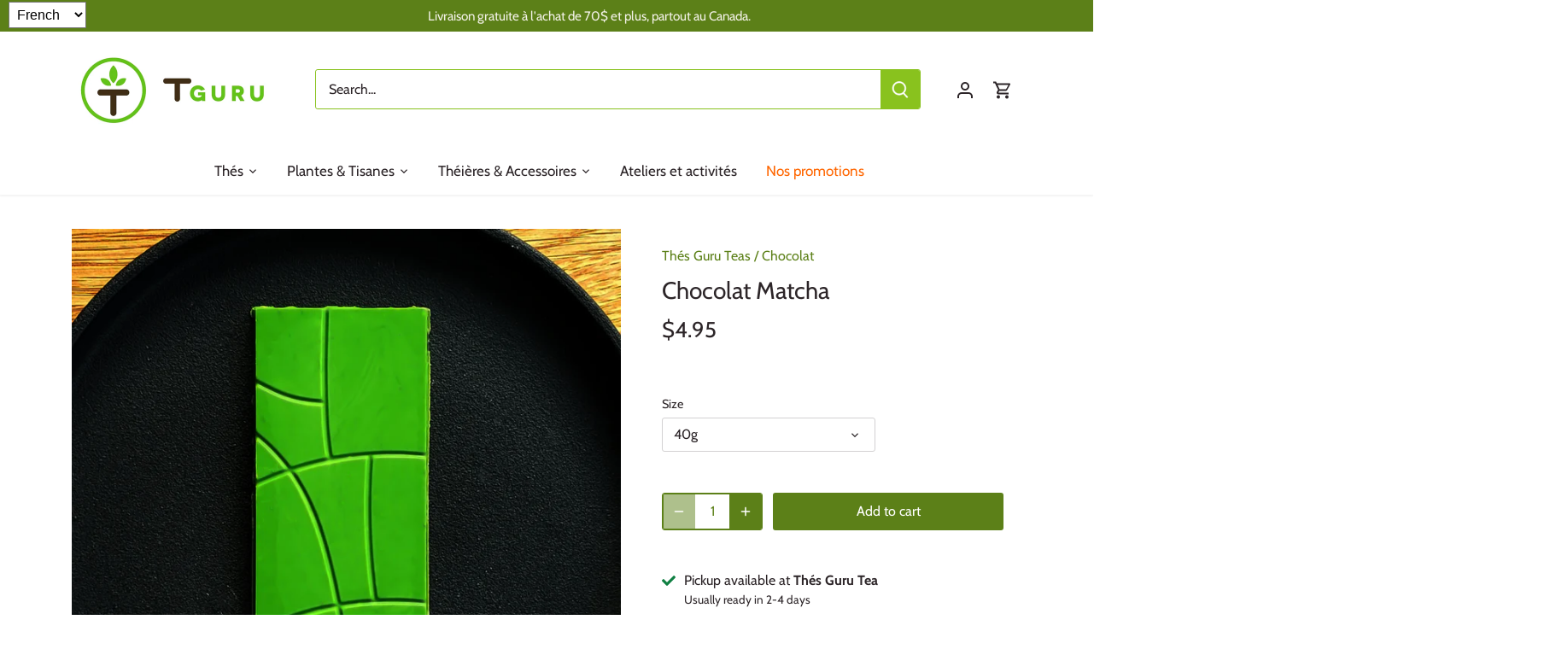

--- FILE ---
content_type: text/html; charset=utf-8
request_url: https://t-guru.ca/en/products/chocolat-matcha
body_size: 29772
content:
<!doctype html>
<html class="no-js" lang="en">
<head>
  <!-- Canopy 4.0.1 -->

  <link rel="preload" href="//t-guru.ca/cdn/shop/t/7/assets/styles.css?v=101071775310959537681764977567" as="style">
  <meta charset="utf-8" />
<meta name="viewport" content="width=device-width,initial-scale=1.0" />
<meta http-equiv="X-UA-Compatible" content="IE=edge">

<link rel="preconnect" href="https://cdn.shopify.com" crossorigin>
<link rel="preconnect" href="https://fonts.shopify.com" crossorigin>
<link rel="preconnect" href="https://monorail-edge.shopifysvc.com"><link rel="preload" as="font" href="//t-guru.ca/cdn/fonts/cabin/cabin_n4.cefc6494a78f87584a6f312fea532919154f66fe.woff2" type="font/woff2" crossorigin><link rel="preload" as="font" href="//t-guru.ca/cdn/fonts/cabin/cabin_n7.255204a342bfdbc9ae2017bd4e6a90f8dbb2f561.woff2" type="font/woff2" crossorigin><link rel="preload" as="font" href="//t-guru.ca/cdn/fonts/cabin/cabin_i4.d89c1b32b09ecbc46c12781fcf7b2085f17c0be9.woff2" type="font/woff2" crossorigin><link rel="preload" as="font" href="//t-guru.ca/cdn/fonts/cabin/cabin_i7.ef2404c08a493e7ccbc92d8c39adf683f40e1fb5.woff2" type="font/woff2" crossorigin><link rel="preload" as="font" href="//t-guru.ca/cdn/fonts/cabin/cabin_n4.cefc6494a78f87584a6f312fea532919154f66fe.woff2" type="font/woff2" crossorigin><link rel="preload" as="font" href="//t-guru.ca/cdn/fonts/cabin/cabin_n4.cefc6494a78f87584a6f312fea532919154f66fe.woff2" type="font/woff2" crossorigin><link rel="preload" as="font" href="//t-guru.ca/cdn/fonts/cabin/cabin_n4.cefc6494a78f87584a6f312fea532919154f66fe.woff2" type="font/woff2" crossorigin><link rel="preload" href="//t-guru.ca/cdn/shop/t/7/assets/vendor.js?v=76899230338807655861637601263" as="script">
<link rel="preload" href="//t-guru.ca/cdn/shop/t/7/assets/theme.js?v=145673598663179980231637601263" as="script"><link rel="canonical" href="https://t-guru.ca/en/products/chocolat-matcha" /><meta name="description" content="Barre de chocolat au Matcha Ingrédients : thé vert Matcha, sucre, beurre de cacao, lait en poudre, lécithine de soya, essences naturelles">

  <meta name="theme-color" content="#5c8018">

  <title>
    Chocolat Matcha &ndash; Thés Guru Teas
  </title>

  <meta property="og:site_name" content="Thés Guru Teas">
<meta property="og:url" content="https://t-guru.ca/en/products/chocolat-matcha">
<meta property="og:title" content="Chocolat Matcha">
<meta property="og:type" content="product">
<meta property="og:description" content="Barre de chocolat au Matcha Ingrédients : thé vert Matcha, sucre, beurre de cacao, lait en poudre, lécithine de soya, essences naturelles"><meta property="og:image" content="http://t-guru.ca/cdn/shop/products/Matcha40g_1200x1200.jpg?v=1585201786">
  <meta property="og:image:secure_url" content="https://t-guru.ca/cdn/shop/products/Matcha40g_1200x1200.jpg?v=1585201786">
  <meta property="og:image:width" content="2046">
  <meta property="og:image:height" content="2202"><meta property="og:price:amount" content="4.95">
  <meta property="og:price:currency" content="CAD"><meta name="twitter:card" content="summary_large_image">
<meta name="twitter:title" content="Chocolat Matcha">
<meta name="twitter:description" content="Barre de chocolat au Matcha Ingrédients : thé vert Matcha, sucre, beurre de cacao, lait en poudre, lécithine de soya, essences naturelles">


  <link href="//t-guru.ca/cdn/shop/t/7/assets/styles.css?v=101071775310959537681764977567" rel="stylesheet" type="text/css" media="all" />
  
  <!-- Global site tag (gtag.js) - Google Analytics -->
  <script async src="https://www.googletagmanager.com/gtag/js?id=G-4MDB1FSBFE"></script>
  <script>
    window.dataLayer = window.dataLayer || [];
    function gtag(){dataLayer.push(arguments);}
    gtag('js', new Date());

    gtag('config', 'G-4MDB1FSBFE');
  </script>

  <script>
    document.documentElement.className = document.documentElement.className.replace('no-js', 'js');
    window.theme = window.theme || {};
    theme.money_format = "${{amount}}";
    theme.customerIsLoggedIn = false;
    theme.shippingCalcMoneyFormat = "${{amount}} CAD";

    theme.strings = {
      previous: "Previous",
      next: "Next",
      close: "Close",
      addressError: "Error looking up that address",
      addressNoResults: "No results for that address",
      addressQueryLimit: "You have exceeded the Google API usage limit. Consider upgrading to a \u003ca href=\"https:\/\/developers.google.com\/maps\/premium\/usage-limits\"\u003ePremium Plan\u003c\/a\u003e.",
      authError: "There was a problem authenticating your Google Maps API Key.",
      shippingCalcSubmitButton: "Calculate shipping",
      shippingCalcSubmitButtonDisabled: "Calculating...",
      infiniteScrollCollectionLoading: "Loading more items...",
      infiniteScrollCollectionFinishedMsg : "No more items",
      infiniteScrollBlogLoading: "Loading more articles...",
      infiniteScrollBlogFinishedMsg : "No more articles",
      blogsShowTags: "Show tags",
      priceNonExistent: "Unavailable",
      buttonDefault: "Add to cart",
      buttonNoStock: "Out of stock",
      buttonNoVariant: "Unavailable",
      unitPriceSeparator: " \/ ",
      onlyXLeft: "[[ quantity ]] in stock",
      productAddingToCart: "Adding",
      productAddedToCart: "Added",
      quickbuyAdded: "Added to cart",
      cartSummary: "View cart",
      cartContinue: "Continue shopping",
      colorBoxPrevious: "Previous",
      colorBoxNext: "Next",
      colorBoxClose: "Close",
      imageSlider: "Image slider",
      confirmEmptyCart: "Are you sure you want to empty your cart?",
      inYourCart: "In your cart",
      removeFromCart: "Remove from cart",
      clearAll: "Clear all",
      layout_live_search_see_all: "See all results",
      general_quick_search_pages: "Pages",
      general_quick_search_no_results: "Sorry, we couldn\u0026#39;t find any results",
      products_labels_sold_out: "Sold Out",
      products_labels_sale: "Sale",
      maximumQuantity: "You can only have [quantity] in your cart",
      fullDetails: "Full details",
      cartConfirmRemove: "Are you sure you want to remove this item?"
    };

    theme.routes = {
      root_url: '/en',
      account_url: '/en/account',
      account_login_url: '/en/account/login',
      account_logout_url: '/en/account/logout',
      account_recover_url: '/en/account/recover',
      account_register_url: '/en/account/register',
      account_addresses_url: '/en/account/addresses',
      collections_url: '/en/collections',
      all_products_collection_url: '/en/collections/all',
      search_url: '/en/search',
      cart_url: '/en/cart',
      cart_add_url: '/en/cart/add',
      cart_change_url: '/en/cart/change',
      cart_clear_url: '/en/cart/clear'
    };

    theme.scripts = {
      masonry: "\/\/t-guru.ca\/cdn\/shop\/t\/7\/assets\/masonry.v3.2.2.min.js?v=169641371380462594081637601261",
      jqueryInfiniteScroll: "\/\/t-guru.ca\/cdn\/shop\/t\/7\/assets\/jquery.infinitescroll.2.1.0.min.js?v=154868730476094579131637601261",
      underscore: "\/\/cdnjs.cloudflare.com\/ajax\/libs\/underscore.js\/1.6.0\/underscore-min.js",
      shopifyCommon: "\/\/t-guru.ca\/cdn\/shopifycloud\/storefront\/assets\/themes_support\/shopify_common-5f594365.js",
      jqueryCart: "\/\/t-guru.ca\/cdn\/shop\/t\/7\/assets\/shipping-calculator.v1.0.min.js?v=156283615219060590411637601262"
    };

    theme.settings = {
      cartType: "drawer-standard",
      openCartDrawerOnMob: true,
      quickBuyType: "hover",
      superscriptDecimals: false
    }
  </script>

  <script>window.performance && window.performance.mark && window.performance.mark('shopify.content_for_header.start');</script><meta name="google-site-verification" content="-VpyWLZjorJ3ASGzJeUunNjgKsJLsfn8F2YGBQVVkgU">
<meta id="shopify-digital-wallet" name="shopify-digital-wallet" content="/24255783/digital_wallets/dialog">
<meta name="shopify-checkout-api-token" content="d13b2dcdb9e78d8085a8007cd5c0bed2">
<link rel="alternate" hreflang="x-default" href="https://t-guru.ca/products/chocolat-matcha">
<link rel="alternate" hreflang="fr" href="https://t-guru.ca/products/chocolat-matcha">
<link rel="alternate" hreflang="en" href="https://t-guru.ca/en/products/chocolat-matcha">
<link rel="alternate" type="application/json+oembed" href="https://t-guru.ca/en/products/chocolat-matcha.oembed">
<script async="async" src="/checkouts/internal/preloads.js?locale=en-CA"></script>
<link rel="preconnect" href="https://shop.app" crossorigin="anonymous">
<script async="async" src="https://shop.app/checkouts/internal/preloads.js?locale=en-CA&shop_id=24255783" crossorigin="anonymous"></script>
<script id="apple-pay-shop-capabilities" type="application/json">{"shopId":24255783,"countryCode":"CA","currencyCode":"CAD","merchantCapabilities":["supports3DS"],"merchantId":"gid:\/\/shopify\/Shop\/24255783","merchantName":"Thés Guru Teas","requiredBillingContactFields":["postalAddress","email","phone"],"requiredShippingContactFields":["postalAddress","email","phone"],"shippingType":"shipping","supportedNetworks":["visa","masterCard","amex","discover","interac","jcb"],"total":{"type":"pending","label":"Thés Guru Teas","amount":"1.00"},"shopifyPaymentsEnabled":true,"supportsSubscriptions":true}</script>
<script id="shopify-features" type="application/json">{"accessToken":"d13b2dcdb9e78d8085a8007cd5c0bed2","betas":["rich-media-storefront-analytics"],"domain":"t-guru.ca","predictiveSearch":true,"shopId":24255783,"locale":"en"}</script>
<script>var Shopify = Shopify || {};
Shopify.shop = "t-guru.myshopify.com";
Shopify.locale = "en";
Shopify.currency = {"active":"CAD","rate":"1.0"};
Shopify.country = "CA";
Shopify.theme = {"name":"Canopy","id":121013731370,"schema_name":"Canopy","schema_version":"4.0.1","theme_store_id":732,"role":"main"};
Shopify.theme.handle = "null";
Shopify.theme.style = {"id":null,"handle":null};
Shopify.cdnHost = "t-guru.ca/cdn";
Shopify.routes = Shopify.routes || {};
Shopify.routes.root = "/en/";</script>
<script type="module">!function(o){(o.Shopify=o.Shopify||{}).modules=!0}(window);</script>
<script>!function(o){function n(){var o=[];function n(){o.push(Array.prototype.slice.apply(arguments))}return n.q=o,n}var t=o.Shopify=o.Shopify||{};t.loadFeatures=n(),t.autoloadFeatures=n()}(window);</script>
<script>
  window.ShopifyPay = window.ShopifyPay || {};
  window.ShopifyPay.apiHost = "shop.app\/pay";
  window.ShopifyPay.redirectState = null;
</script>
<script id="shop-js-analytics" type="application/json">{"pageType":"product"}</script>
<script defer="defer" async type="module" src="//t-guru.ca/cdn/shopifycloud/shop-js/modules/v2/client.init-shop-cart-sync_BN7fPSNr.en.esm.js"></script>
<script defer="defer" async type="module" src="//t-guru.ca/cdn/shopifycloud/shop-js/modules/v2/chunk.common_Cbph3Kss.esm.js"></script>
<script defer="defer" async type="module" src="//t-guru.ca/cdn/shopifycloud/shop-js/modules/v2/chunk.modal_DKumMAJ1.esm.js"></script>
<script type="module">
  await import("//t-guru.ca/cdn/shopifycloud/shop-js/modules/v2/client.init-shop-cart-sync_BN7fPSNr.en.esm.js");
await import("//t-guru.ca/cdn/shopifycloud/shop-js/modules/v2/chunk.common_Cbph3Kss.esm.js");
await import("//t-guru.ca/cdn/shopifycloud/shop-js/modules/v2/chunk.modal_DKumMAJ1.esm.js");

  window.Shopify.SignInWithShop?.initShopCartSync?.({"fedCMEnabled":true,"windoidEnabled":true});

</script>
<script defer="defer" async type="module" src="//t-guru.ca/cdn/shopifycloud/shop-js/modules/v2/client.payment-terms_BxzfvcZJ.en.esm.js"></script>
<script defer="defer" async type="module" src="//t-guru.ca/cdn/shopifycloud/shop-js/modules/v2/chunk.common_Cbph3Kss.esm.js"></script>
<script defer="defer" async type="module" src="//t-guru.ca/cdn/shopifycloud/shop-js/modules/v2/chunk.modal_DKumMAJ1.esm.js"></script>
<script type="module">
  await import("//t-guru.ca/cdn/shopifycloud/shop-js/modules/v2/client.payment-terms_BxzfvcZJ.en.esm.js");
await import("//t-guru.ca/cdn/shopifycloud/shop-js/modules/v2/chunk.common_Cbph3Kss.esm.js");
await import("//t-guru.ca/cdn/shopifycloud/shop-js/modules/v2/chunk.modal_DKumMAJ1.esm.js");

  
</script>
<script>
  window.Shopify = window.Shopify || {};
  if (!window.Shopify.featureAssets) window.Shopify.featureAssets = {};
  window.Shopify.featureAssets['shop-js'] = {"shop-cart-sync":["modules/v2/client.shop-cart-sync_CJVUk8Jm.en.esm.js","modules/v2/chunk.common_Cbph3Kss.esm.js","modules/v2/chunk.modal_DKumMAJ1.esm.js"],"init-fed-cm":["modules/v2/client.init-fed-cm_7Fvt41F4.en.esm.js","modules/v2/chunk.common_Cbph3Kss.esm.js","modules/v2/chunk.modal_DKumMAJ1.esm.js"],"init-shop-email-lookup-coordinator":["modules/v2/client.init-shop-email-lookup-coordinator_Cc088_bR.en.esm.js","modules/v2/chunk.common_Cbph3Kss.esm.js","modules/v2/chunk.modal_DKumMAJ1.esm.js"],"init-windoid":["modules/v2/client.init-windoid_hPopwJRj.en.esm.js","modules/v2/chunk.common_Cbph3Kss.esm.js","modules/v2/chunk.modal_DKumMAJ1.esm.js"],"shop-button":["modules/v2/client.shop-button_B0jaPSNF.en.esm.js","modules/v2/chunk.common_Cbph3Kss.esm.js","modules/v2/chunk.modal_DKumMAJ1.esm.js"],"shop-cash-offers":["modules/v2/client.shop-cash-offers_DPIskqss.en.esm.js","modules/v2/chunk.common_Cbph3Kss.esm.js","modules/v2/chunk.modal_DKumMAJ1.esm.js"],"shop-toast-manager":["modules/v2/client.shop-toast-manager_CK7RT69O.en.esm.js","modules/v2/chunk.common_Cbph3Kss.esm.js","modules/v2/chunk.modal_DKumMAJ1.esm.js"],"init-shop-cart-sync":["modules/v2/client.init-shop-cart-sync_BN7fPSNr.en.esm.js","modules/v2/chunk.common_Cbph3Kss.esm.js","modules/v2/chunk.modal_DKumMAJ1.esm.js"],"init-customer-accounts-sign-up":["modules/v2/client.init-customer-accounts-sign-up_CfPf4CXf.en.esm.js","modules/v2/client.shop-login-button_DeIztwXF.en.esm.js","modules/v2/chunk.common_Cbph3Kss.esm.js","modules/v2/chunk.modal_DKumMAJ1.esm.js"],"pay-button":["modules/v2/client.pay-button_CgIwFSYN.en.esm.js","modules/v2/chunk.common_Cbph3Kss.esm.js","modules/v2/chunk.modal_DKumMAJ1.esm.js"],"init-customer-accounts":["modules/v2/client.init-customer-accounts_DQ3x16JI.en.esm.js","modules/v2/client.shop-login-button_DeIztwXF.en.esm.js","modules/v2/chunk.common_Cbph3Kss.esm.js","modules/v2/chunk.modal_DKumMAJ1.esm.js"],"avatar":["modules/v2/client.avatar_BTnouDA3.en.esm.js"],"init-shop-for-new-customer-accounts":["modules/v2/client.init-shop-for-new-customer-accounts_CsZy_esa.en.esm.js","modules/v2/client.shop-login-button_DeIztwXF.en.esm.js","modules/v2/chunk.common_Cbph3Kss.esm.js","modules/v2/chunk.modal_DKumMAJ1.esm.js"],"shop-follow-button":["modules/v2/client.shop-follow-button_BRMJjgGd.en.esm.js","modules/v2/chunk.common_Cbph3Kss.esm.js","modules/v2/chunk.modal_DKumMAJ1.esm.js"],"checkout-modal":["modules/v2/client.checkout-modal_B9Drz_yf.en.esm.js","modules/v2/chunk.common_Cbph3Kss.esm.js","modules/v2/chunk.modal_DKumMAJ1.esm.js"],"shop-login-button":["modules/v2/client.shop-login-button_DeIztwXF.en.esm.js","modules/v2/chunk.common_Cbph3Kss.esm.js","modules/v2/chunk.modal_DKumMAJ1.esm.js"],"lead-capture":["modules/v2/client.lead-capture_DXYzFM3R.en.esm.js","modules/v2/chunk.common_Cbph3Kss.esm.js","modules/v2/chunk.modal_DKumMAJ1.esm.js"],"shop-login":["modules/v2/client.shop-login_CA5pJqmO.en.esm.js","modules/v2/chunk.common_Cbph3Kss.esm.js","modules/v2/chunk.modal_DKumMAJ1.esm.js"],"payment-terms":["modules/v2/client.payment-terms_BxzfvcZJ.en.esm.js","modules/v2/chunk.common_Cbph3Kss.esm.js","modules/v2/chunk.modal_DKumMAJ1.esm.js"]};
</script>
<script>(function() {
  var isLoaded = false;
  function asyncLoad() {
    if (isLoaded) return;
    isLoaded = true;
    var urls = ["https:\/\/chimpstatic.com\/mcjs-connected\/js\/users\/3a51e0df9e6f777b547a1f885\/0014e82aaf3946b9a4176d852.js?shop=t-guru.myshopify.com","https:\/\/easy-language-translate.joboapps.com\/script\/524\/jobo_language_02fef27296edda73a1d8ac94e503e48b.js?shop=t-guru.myshopify.com"];
    for (var i = 0; i < urls.length; i++) {
      var s = document.createElement('script');
      s.type = 'text/javascript';
      s.async = true;
      s.src = urls[i];
      var x = document.getElementsByTagName('script')[0];
      x.parentNode.insertBefore(s, x);
    }
  };
  if(window.attachEvent) {
    window.attachEvent('onload', asyncLoad);
  } else {
    window.addEventListener('load', asyncLoad, false);
  }
})();</script>
<script id="__st">var __st={"a":24255783,"offset":-18000,"reqid":"c044acf2-4bbe-4195-aa13-69cca453f114-1770005511","pageurl":"t-guru.ca\/en\/products\/chocolat-matcha","u":"a32fee33a311","p":"product","rtyp":"product","rid":4404778532906};</script>
<script>window.ShopifyPaypalV4VisibilityTracking = true;</script>
<script id="captcha-bootstrap">!function(){'use strict';const t='contact',e='account',n='new_comment',o=[[t,t],['blogs',n],['comments',n],[t,'customer']],c=[[e,'customer_login'],[e,'guest_login'],[e,'recover_customer_password'],[e,'create_customer']],r=t=>t.map((([t,e])=>`form[action*='/${t}']:not([data-nocaptcha='true']) input[name='form_type'][value='${e}']`)).join(','),a=t=>()=>t?[...document.querySelectorAll(t)].map((t=>t.form)):[];function s(){const t=[...o],e=r(t);return a(e)}const i='password',u='form_key',d=['recaptcha-v3-token','g-recaptcha-response','h-captcha-response',i],f=()=>{try{return window.sessionStorage}catch{return}},m='__shopify_v',_=t=>t.elements[u];function p(t,e,n=!1){try{const o=window.sessionStorage,c=JSON.parse(o.getItem(e)),{data:r}=function(t){const{data:e,action:n}=t;return t[m]||n?{data:e,action:n}:{data:t,action:n}}(c);for(const[e,n]of Object.entries(r))t.elements[e]&&(t.elements[e].value=n);n&&o.removeItem(e)}catch(o){console.error('form repopulation failed',{error:o})}}const l='form_type',E='cptcha';function T(t){t.dataset[E]=!0}const w=window,h=w.document,L='Shopify',v='ce_forms',y='captcha';let A=!1;((t,e)=>{const n=(g='f06e6c50-85a8-45c8-87d0-21a2b65856fe',I='https://cdn.shopify.com/shopifycloud/storefront-forms-hcaptcha/ce_storefront_forms_captcha_hcaptcha.v1.5.2.iife.js',D={infoText:'Protected by hCaptcha',privacyText:'Privacy',termsText:'Terms'},(t,e,n)=>{const o=w[L][v],c=o.bindForm;if(c)return c(t,g,e,D).then(n);var r;o.q.push([[t,g,e,D],n]),r=I,A||(h.body.append(Object.assign(h.createElement('script'),{id:'captcha-provider',async:!0,src:r})),A=!0)});var g,I,D;w[L]=w[L]||{},w[L][v]=w[L][v]||{},w[L][v].q=[],w[L][y]=w[L][y]||{},w[L][y].protect=function(t,e){n(t,void 0,e),T(t)},Object.freeze(w[L][y]),function(t,e,n,w,h,L){const[v,y,A,g]=function(t,e,n){const i=e?o:[],u=t?c:[],d=[...i,...u],f=r(d),m=r(i),_=r(d.filter((([t,e])=>n.includes(e))));return[a(f),a(m),a(_),s()]}(w,h,L),I=t=>{const e=t.target;return e instanceof HTMLFormElement?e:e&&e.form},D=t=>v().includes(t);t.addEventListener('submit',(t=>{const e=I(t);if(!e)return;const n=D(e)&&!e.dataset.hcaptchaBound&&!e.dataset.recaptchaBound,o=_(e),c=g().includes(e)&&(!o||!o.value);(n||c)&&t.preventDefault(),c&&!n&&(function(t){try{if(!f())return;!function(t){const e=f();if(!e)return;const n=_(t);if(!n)return;const o=n.value;o&&e.removeItem(o)}(t);const e=Array.from(Array(32),(()=>Math.random().toString(36)[2])).join('');!function(t,e){_(t)||t.append(Object.assign(document.createElement('input'),{type:'hidden',name:u})),t.elements[u].value=e}(t,e),function(t,e){const n=f();if(!n)return;const o=[...t.querySelectorAll(`input[type='${i}']`)].map((({name:t})=>t)),c=[...d,...o],r={};for(const[a,s]of new FormData(t).entries())c.includes(a)||(r[a]=s);n.setItem(e,JSON.stringify({[m]:1,action:t.action,data:r}))}(t,e)}catch(e){console.error('failed to persist form',e)}}(e),e.submit())}));const S=(t,e)=>{t&&!t.dataset[E]&&(n(t,e.some((e=>e===t))),T(t))};for(const o of['focusin','change'])t.addEventListener(o,(t=>{const e=I(t);D(e)&&S(e,y())}));const B=e.get('form_key'),M=e.get(l),P=B&&M;t.addEventListener('DOMContentLoaded',(()=>{const t=y();if(P)for(const e of t)e.elements[l].value===M&&p(e,B);[...new Set([...A(),...v().filter((t=>'true'===t.dataset.shopifyCaptcha))])].forEach((e=>S(e,t)))}))}(h,new URLSearchParams(w.location.search),n,t,e,['guest_login'])})(!0,!0)}();</script>
<script integrity="sha256-4kQ18oKyAcykRKYeNunJcIwy7WH5gtpwJnB7kiuLZ1E=" data-source-attribution="shopify.loadfeatures" defer="defer" src="//t-guru.ca/cdn/shopifycloud/storefront/assets/storefront/load_feature-a0a9edcb.js" crossorigin="anonymous"></script>
<script crossorigin="anonymous" defer="defer" src="//t-guru.ca/cdn/shopifycloud/storefront/assets/shopify_pay/storefront-65b4c6d7.js?v=20250812"></script>
<script data-source-attribution="shopify.dynamic_checkout.dynamic.init">var Shopify=Shopify||{};Shopify.PaymentButton=Shopify.PaymentButton||{isStorefrontPortableWallets:!0,init:function(){window.Shopify.PaymentButton.init=function(){};var t=document.createElement("script");t.src="https://t-guru.ca/cdn/shopifycloud/portable-wallets/latest/portable-wallets.en.js",t.type="module",document.head.appendChild(t)}};
</script>
<script data-source-attribution="shopify.dynamic_checkout.buyer_consent">
  function portableWalletsHideBuyerConsent(e){var t=document.getElementById("shopify-buyer-consent"),n=document.getElementById("shopify-subscription-policy-button");t&&n&&(t.classList.add("hidden"),t.setAttribute("aria-hidden","true"),n.removeEventListener("click",e))}function portableWalletsShowBuyerConsent(e){var t=document.getElementById("shopify-buyer-consent"),n=document.getElementById("shopify-subscription-policy-button");t&&n&&(t.classList.remove("hidden"),t.removeAttribute("aria-hidden"),n.addEventListener("click",e))}window.Shopify?.PaymentButton&&(window.Shopify.PaymentButton.hideBuyerConsent=portableWalletsHideBuyerConsent,window.Shopify.PaymentButton.showBuyerConsent=portableWalletsShowBuyerConsent);
</script>
<script data-source-attribution="shopify.dynamic_checkout.cart.bootstrap">document.addEventListener("DOMContentLoaded",(function(){function t(){return document.querySelector("shopify-accelerated-checkout-cart, shopify-accelerated-checkout")}if(t())Shopify.PaymentButton.init();else{new MutationObserver((function(e,n){t()&&(Shopify.PaymentButton.init(),n.disconnect())})).observe(document.body,{childList:!0,subtree:!0})}}));
</script>
<link id="shopify-accelerated-checkout-styles" rel="stylesheet" media="screen" href="https://t-guru.ca/cdn/shopifycloud/portable-wallets/latest/accelerated-checkout-backwards-compat.css" crossorigin="anonymous">
<style id="shopify-accelerated-checkout-cart">
        #shopify-buyer-consent {
  margin-top: 1em;
  display: inline-block;
  width: 100%;
}

#shopify-buyer-consent.hidden {
  display: none;
}

#shopify-subscription-policy-button {
  background: none;
  border: none;
  padding: 0;
  text-decoration: underline;
  font-size: inherit;
  cursor: pointer;
}

#shopify-subscription-policy-button::before {
  box-shadow: none;
}

      </style>

<script>window.performance && window.performance.mark && window.performance.mark('shopify.content_for_header.end');</script>

  <script>
    Shopify.money_format = "${{amount}}";
  </script>
<!-- BEGIN app block: shopify://apps/optimonk-popup-cro-a-b-test/blocks/app-embed/0b488be1-fc0a-4fe6-8793-f2bef383dba8 -->
<script async src="https://onsite.optimonk.com/script.js?account=258954&origin=shopify-app-embed-block"></script>




<!-- END app block --><script src="https://cdn.shopify.com/extensions/019c0e06-2919-7684-8da2-3ecf48ea40da/bookeasy-148/assets/bookeasy-widget.js" type="text/javascript" defer="defer"></script>
<script src="https://cdn.shopify.com/extensions/019b20db-86ea-7f60-a5ac-efd39c1e2d01/appointment-booking-appointo-87/assets/appointo_bundle.js" type="text/javascript" defer="defer"></script>
<link href="https://monorail-edge.shopifysvc.com" rel="dns-prefetch">
<script>(function(){if ("sendBeacon" in navigator && "performance" in window) {try {var session_token_from_headers = performance.getEntriesByType('navigation')[0].serverTiming.find(x => x.name == '_s').description;} catch {var session_token_from_headers = undefined;}var session_cookie_matches = document.cookie.match(/_shopify_s=([^;]*)/);var session_token_from_cookie = session_cookie_matches && session_cookie_matches.length === 2 ? session_cookie_matches[1] : "";var session_token = session_token_from_headers || session_token_from_cookie || "";function handle_abandonment_event(e) {var entries = performance.getEntries().filter(function(entry) {return /monorail-edge.shopifysvc.com/.test(entry.name);});if (!window.abandonment_tracked && entries.length === 0) {window.abandonment_tracked = true;var currentMs = Date.now();var navigation_start = performance.timing.navigationStart;var payload = {shop_id: 24255783,url: window.location.href,navigation_start,duration: currentMs - navigation_start,session_token,page_type: "product"};window.navigator.sendBeacon("https://monorail-edge.shopifysvc.com/v1/produce", JSON.stringify({schema_id: "online_store_buyer_site_abandonment/1.1",payload: payload,metadata: {event_created_at_ms: currentMs,event_sent_at_ms: currentMs}}));}}window.addEventListener('pagehide', handle_abandonment_event);}}());</script>
<script id="web-pixels-manager-setup">(function e(e,d,r,n,o){if(void 0===o&&(o={}),!Boolean(null===(a=null===(i=window.Shopify)||void 0===i?void 0:i.analytics)||void 0===a?void 0:a.replayQueue)){var i,a;window.Shopify=window.Shopify||{};var t=window.Shopify;t.analytics=t.analytics||{};var s=t.analytics;s.replayQueue=[],s.publish=function(e,d,r){return s.replayQueue.push([e,d,r]),!0};try{self.performance.mark("wpm:start")}catch(e){}var l=function(){var e={modern:/Edge?\/(1{2}[4-9]|1[2-9]\d|[2-9]\d{2}|\d{4,})\.\d+(\.\d+|)|Firefox\/(1{2}[4-9]|1[2-9]\d|[2-9]\d{2}|\d{4,})\.\d+(\.\d+|)|Chrom(ium|e)\/(9{2}|\d{3,})\.\d+(\.\d+|)|(Maci|X1{2}).+ Version\/(15\.\d+|(1[6-9]|[2-9]\d|\d{3,})\.\d+)([,.]\d+|)( \(\w+\)|)( Mobile\/\w+|) Safari\/|Chrome.+OPR\/(9{2}|\d{3,})\.\d+\.\d+|(CPU[ +]OS|iPhone[ +]OS|CPU[ +]iPhone|CPU IPhone OS|CPU iPad OS)[ +]+(15[._]\d+|(1[6-9]|[2-9]\d|\d{3,})[._]\d+)([._]\d+|)|Android:?[ /-](13[3-9]|1[4-9]\d|[2-9]\d{2}|\d{4,})(\.\d+|)(\.\d+|)|Android.+Firefox\/(13[5-9]|1[4-9]\d|[2-9]\d{2}|\d{4,})\.\d+(\.\d+|)|Android.+Chrom(ium|e)\/(13[3-9]|1[4-9]\d|[2-9]\d{2}|\d{4,})\.\d+(\.\d+|)|SamsungBrowser\/([2-9]\d|\d{3,})\.\d+/,legacy:/Edge?\/(1[6-9]|[2-9]\d|\d{3,})\.\d+(\.\d+|)|Firefox\/(5[4-9]|[6-9]\d|\d{3,})\.\d+(\.\d+|)|Chrom(ium|e)\/(5[1-9]|[6-9]\d|\d{3,})\.\d+(\.\d+|)([\d.]+$|.*Safari\/(?![\d.]+ Edge\/[\d.]+$))|(Maci|X1{2}).+ Version\/(10\.\d+|(1[1-9]|[2-9]\d|\d{3,})\.\d+)([,.]\d+|)( \(\w+\)|)( Mobile\/\w+|) Safari\/|Chrome.+OPR\/(3[89]|[4-9]\d|\d{3,})\.\d+\.\d+|(CPU[ +]OS|iPhone[ +]OS|CPU[ +]iPhone|CPU IPhone OS|CPU iPad OS)[ +]+(10[._]\d+|(1[1-9]|[2-9]\d|\d{3,})[._]\d+)([._]\d+|)|Android:?[ /-](13[3-9]|1[4-9]\d|[2-9]\d{2}|\d{4,})(\.\d+|)(\.\d+|)|Mobile Safari.+OPR\/([89]\d|\d{3,})\.\d+\.\d+|Android.+Firefox\/(13[5-9]|1[4-9]\d|[2-9]\d{2}|\d{4,})\.\d+(\.\d+|)|Android.+Chrom(ium|e)\/(13[3-9]|1[4-9]\d|[2-9]\d{2}|\d{4,})\.\d+(\.\d+|)|Android.+(UC? ?Browser|UCWEB|U3)[ /]?(15\.([5-9]|\d{2,})|(1[6-9]|[2-9]\d|\d{3,})\.\d+)\.\d+|SamsungBrowser\/(5\.\d+|([6-9]|\d{2,})\.\d+)|Android.+MQ{2}Browser\/(14(\.(9|\d{2,})|)|(1[5-9]|[2-9]\d|\d{3,})(\.\d+|))(\.\d+|)|K[Aa][Ii]OS\/(3\.\d+|([4-9]|\d{2,})\.\d+)(\.\d+|)/},d=e.modern,r=e.legacy,n=navigator.userAgent;return n.match(d)?"modern":n.match(r)?"legacy":"unknown"}(),u="modern"===l?"modern":"legacy",c=(null!=n?n:{modern:"",legacy:""})[u],f=function(e){return[e.baseUrl,"/wpm","/b",e.hashVersion,"modern"===e.buildTarget?"m":"l",".js"].join("")}({baseUrl:d,hashVersion:r,buildTarget:u}),m=function(e){var d=e.version,r=e.bundleTarget,n=e.surface,o=e.pageUrl,i=e.monorailEndpoint;return{emit:function(e){var a=e.status,t=e.errorMsg,s=(new Date).getTime(),l=JSON.stringify({metadata:{event_sent_at_ms:s},events:[{schema_id:"web_pixels_manager_load/3.1",payload:{version:d,bundle_target:r,page_url:o,status:a,surface:n,error_msg:t},metadata:{event_created_at_ms:s}}]});if(!i)return console&&console.warn&&console.warn("[Web Pixels Manager] No Monorail endpoint provided, skipping logging."),!1;try{return self.navigator.sendBeacon.bind(self.navigator)(i,l)}catch(e){}var u=new XMLHttpRequest;try{return u.open("POST",i,!0),u.setRequestHeader("Content-Type","text/plain"),u.send(l),!0}catch(e){return console&&console.warn&&console.warn("[Web Pixels Manager] Got an unhandled error while logging to Monorail."),!1}}}}({version:r,bundleTarget:l,surface:e.surface,pageUrl:self.location.href,monorailEndpoint:e.monorailEndpoint});try{o.browserTarget=l,function(e){var d=e.src,r=e.async,n=void 0===r||r,o=e.onload,i=e.onerror,a=e.sri,t=e.scriptDataAttributes,s=void 0===t?{}:t,l=document.createElement("script"),u=document.querySelector("head"),c=document.querySelector("body");if(l.async=n,l.src=d,a&&(l.integrity=a,l.crossOrigin="anonymous"),s)for(var f in s)if(Object.prototype.hasOwnProperty.call(s,f))try{l.dataset[f]=s[f]}catch(e){}if(o&&l.addEventListener("load",o),i&&l.addEventListener("error",i),u)u.appendChild(l);else{if(!c)throw new Error("Did not find a head or body element to append the script");c.appendChild(l)}}({src:f,async:!0,onload:function(){if(!function(){var e,d;return Boolean(null===(d=null===(e=window.Shopify)||void 0===e?void 0:e.analytics)||void 0===d?void 0:d.initialized)}()){var d=window.webPixelsManager.init(e)||void 0;if(d){var r=window.Shopify.analytics;r.replayQueue.forEach((function(e){var r=e[0],n=e[1],o=e[2];d.publishCustomEvent(r,n,o)})),r.replayQueue=[],r.publish=d.publishCustomEvent,r.visitor=d.visitor,r.initialized=!0}}},onerror:function(){return m.emit({status:"failed",errorMsg:"".concat(f," has failed to load")})},sri:function(e){var d=/^sha384-[A-Za-z0-9+/=]+$/;return"string"==typeof e&&d.test(e)}(c)?c:"",scriptDataAttributes:o}),m.emit({status:"loading"})}catch(e){m.emit({status:"failed",errorMsg:(null==e?void 0:e.message)||"Unknown error"})}}})({shopId: 24255783,storefrontBaseUrl: "https://t-guru.ca",extensionsBaseUrl: "https://extensions.shopifycdn.com/cdn/shopifycloud/web-pixels-manager",monorailEndpoint: "https://monorail-edge.shopifysvc.com/unstable/produce_batch",surface: "storefront-renderer",enabledBetaFlags: ["2dca8a86"],webPixelsConfigList: [{"id":"1126662186","configuration":"{\"accountID\":\"258954\"}","eventPayloadVersion":"v1","runtimeContext":"STRICT","scriptVersion":"e9702cc0fbdd9453d46c7ca8e2f5a5f4","type":"APP","apiClientId":956606,"privacyPurposes":[],"dataSharingAdjustments":{"protectedCustomerApprovalScopes":["read_customer_personal_data"]}},{"id":"433750058","configuration":"{\"config\":\"{\\\"pixel_id\\\":\\\"821134440\\\",\\\"target_country\\\":\\\"CA\\\",\\\"gtag_events\\\":[{\\\"type\\\":\\\"page_view\\\",\\\"action_label\\\":\\\"AW-821134440\\\/e35hCP6j_IoBEOiIxocD\\\"},{\\\"type\\\":\\\"purchase\\\",\\\"action_label\\\":\\\"AW-821134440\\\/prdJCIGk_IoBEOiIxocD\\\"},{\\\"type\\\":\\\"view_item\\\",\\\"action_label\\\":\\\"AW-821134440\\\/bboeCKKk_IoBEOiIxocD\\\"},{\\\"type\\\":\\\"add_to_cart\\\",\\\"action_label\\\":\\\"AW-821134440\\\/trQACKWk_IoBEOiIxocD\\\"},{\\\"type\\\":\\\"begin_checkout\\\",\\\"action_label\\\":\\\"AW-821134440\\\/-zuBCKik_IoBEOiIxocD\\\"},{\\\"type\\\":\\\"search\\\",\\\"action_label\\\":\\\"AW-821134440\\\/_3_0CKuk_IoBEOiIxocD\\\"},{\\\"type\\\":\\\"add_payment_info\\\",\\\"action_label\\\":\\\"AW-821134440\\\/cQ6SCK6k_IoBEOiIxocD\\\"}],\\\"enable_monitoring_mode\\\":false}\"}","eventPayloadVersion":"v1","runtimeContext":"OPEN","scriptVersion":"b2a88bafab3e21179ed38636efcd8a93","type":"APP","apiClientId":1780363,"privacyPurposes":[],"dataSharingAdjustments":{"protectedCustomerApprovalScopes":["read_customer_address","read_customer_email","read_customer_name","read_customer_personal_data","read_customer_phone"]}},{"id":"138772522","configuration":"{\"pixel_id\":\"410060910700750\",\"pixel_type\":\"facebook_pixel\",\"metaapp_system_user_token\":\"-\"}","eventPayloadVersion":"v1","runtimeContext":"OPEN","scriptVersion":"ca16bc87fe92b6042fbaa3acc2fbdaa6","type":"APP","apiClientId":2329312,"privacyPurposes":["ANALYTICS","MARKETING","SALE_OF_DATA"],"dataSharingAdjustments":{"protectedCustomerApprovalScopes":["read_customer_address","read_customer_email","read_customer_name","read_customer_personal_data","read_customer_phone"]}},{"id":"shopify-app-pixel","configuration":"{}","eventPayloadVersion":"v1","runtimeContext":"STRICT","scriptVersion":"0450","apiClientId":"shopify-pixel","type":"APP","privacyPurposes":["ANALYTICS","MARKETING"]},{"id":"shopify-custom-pixel","eventPayloadVersion":"v1","runtimeContext":"LAX","scriptVersion":"0450","apiClientId":"shopify-pixel","type":"CUSTOM","privacyPurposes":["ANALYTICS","MARKETING"]}],isMerchantRequest: false,initData: {"shop":{"name":"Thés Guru Teas","paymentSettings":{"currencyCode":"CAD"},"myshopifyDomain":"t-guru.myshopify.com","countryCode":"CA","storefrontUrl":"https:\/\/t-guru.ca\/en"},"customer":null,"cart":null,"checkout":null,"productVariants":[{"price":{"amount":4.95,"currencyCode":"CAD"},"product":{"title":"Chocolat Matcha","vendor":"Thés Guru Teas","id":"4404778532906","untranslatedTitle":"Chocolat Matcha","url":"\/en\/products\/chocolat-matcha","type":"Chocolat"},"id":"31392512475178","image":{"src":"\/\/t-guru.ca\/cdn\/shop\/products\/Matcha40g.jpg?v=1585201786"},"sku":"","title":"40g","untranslatedTitle":"40g"},{"price":{"amount":9.95,"currencyCode":"CAD"},"product":{"title":"Chocolat Matcha","vendor":"Thés Guru Teas","id":"4404778532906","untranslatedTitle":"Chocolat Matcha","url":"\/en\/products\/chocolat-matcha","type":"Chocolat"},"id":"31395001696298","image":{"src":"\/\/t-guru.ca\/cdn\/shop\/products\/Matcha40g.jpg?v=1585201786"},"sku":"","title":"100g","untranslatedTitle":"100g"}],"purchasingCompany":null},},"https://t-guru.ca/cdn","1d2a099fw23dfb22ep557258f5m7a2edbae",{"modern":"","legacy":""},{"shopId":"24255783","storefrontBaseUrl":"https:\/\/t-guru.ca","extensionBaseUrl":"https:\/\/extensions.shopifycdn.com\/cdn\/shopifycloud\/web-pixels-manager","surface":"storefront-renderer","enabledBetaFlags":"[\"2dca8a86\"]","isMerchantRequest":"false","hashVersion":"1d2a099fw23dfb22ep557258f5m7a2edbae","publish":"custom","events":"[[\"page_viewed\",{}],[\"product_viewed\",{\"productVariant\":{\"price\":{\"amount\":4.95,\"currencyCode\":\"CAD\"},\"product\":{\"title\":\"Chocolat Matcha\",\"vendor\":\"Thés Guru Teas\",\"id\":\"4404778532906\",\"untranslatedTitle\":\"Chocolat Matcha\",\"url\":\"\/en\/products\/chocolat-matcha\",\"type\":\"Chocolat\"},\"id\":\"31392512475178\",\"image\":{\"src\":\"\/\/t-guru.ca\/cdn\/shop\/products\/Matcha40g.jpg?v=1585201786\"},\"sku\":\"\",\"title\":\"40g\",\"untranslatedTitle\":\"40g\"}}]]"});</script><script>
  window.ShopifyAnalytics = window.ShopifyAnalytics || {};
  window.ShopifyAnalytics.meta = window.ShopifyAnalytics.meta || {};
  window.ShopifyAnalytics.meta.currency = 'CAD';
  var meta = {"product":{"id":4404778532906,"gid":"gid:\/\/shopify\/Product\/4404778532906","vendor":"Thés Guru Teas","type":"Chocolat","handle":"chocolat-matcha","variants":[{"id":31392512475178,"price":495,"name":"Chocolat Matcha - 40g","public_title":"40g","sku":""},{"id":31395001696298,"price":995,"name":"Chocolat Matcha - 100g","public_title":"100g","sku":""}],"remote":false},"page":{"pageType":"product","resourceType":"product","resourceId":4404778532906,"requestId":"c044acf2-4bbe-4195-aa13-69cca453f114-1770005511"}};
  for (var attr in meta) {
    window.ShopifyAnalytics.meta[attr] = meta[attr];
  }
</script>
<script class="analytics">
  (function () {
    var customDocumentWrite = function(content) {
      var jquery = null;

      if (window.jQuery) {
        jquery = window.jQuery;
      } else if (window.Checkout && window.Checkout.$) {
        jquery = window.Checkout.$;
      }

      if (jquery) {
        jquery('body').append(content);
      }
    };

    var hasLoggedConversion = function(token) {
      if (token) {
        return document.cookie.indexOf('loggedConversion=' + token) !== -1;
      }
      return false;
    }

    var setCookieIfConversion = function(token) {
      if (token) {
        var twoMonthsFromNow = new Date(Date.now());
        twoMonthsFromNow.setMonth(twoMonthsFromNow.getMonth() + 2);

        document.cookie = 'loggedConversion=' + token + '; expires=' + twoMonthsFromNow;
      }
    }

    var trekkie = window.ShopifyAnalytics.lib = window.trekkie = window.trekkie || [];
    if (trekkie.integrations) {
      return;
    }
    trekkie.methods = [
      'identify',
      'page',
      'ready',
      'track',
      'trackForm',
      'trackLink'
    ];
    trekkie.factory = function(method) {
      return function() {
        var args = Array.prototype.slice.call(arguments);
        args.unshift(method);
        trekkie.push(args);
        return trekkie;
      };
    };
    for (var i = 0; i < trekkie.methods.length; i++) {
      var key = trekkie.methods[i];
      trekkie[key] = trekkie.factory(key);
    }
    trekkie.load = function(config) {
      trekkie.config = config || {};
      trekkie.config.initialDocumentCookie = document.cookie;
      var first = document.getElementsByTagName('script')[0];
      var script = document.createElement('script');
      script.type = 'text/javascript';
      script.onerror = function(e) {
        var scriptFallback = document.createElement('script');
        scriptFallback.type = 'text/javascript';
        scriptFallback.onerror = function(error) {
                var Monorail = {
      produce: function produce(monorailDomain, schemaId, payload) {
        var currentMs = new Date().getTime();
        var event = {
          schema_id: schemaId,
          payload: payload,
          metadata: {
            event_created_at_ms: currentMs,
            event_sent_at_ms: currentMs
          }
        };
        return Monorail.sendRequest("https://" + monorailDomain + "/v1/produce", JSON.stringify(event));
      },
      sendRequest: function sendRequest(endpointUrl, payload) {
        // Try the sendBeacon API
        if (window && window.navigator && typeof window.navigator.sendBeacon === 'function' && typeof window.Blob === 'function' && !Monorail.isIos12()) {
          var blobData = new window.Blob([payload], {
            type: 'text/plain'
          });

          if (window.navigator.sendBeacon(endpointUrl, blobData)) {
            return true;
          } // sendBeacon was not successful

        } // XHR beacon

        var xhr = new XMLHttpRequest();

        try {
          xhr.open('POST', endpointUrl);
          xhr.setRequestHeader('Content-Type', 'text/plain');
          xhr.send(payload);
        } catch (e) {
          console.log(e);
        }

        return false;
      },
      isIos12: function isIos12() {
        return window.navigator.userAgent.lastIndexOf('iPhone; CPU iPhone OS 12_') !== -1 || window.navigator.userAgent.lastIndexOf('iPad; CPU OS 12_') !== -1;
      }
    };
    Monorail.produce('monorail-edge.shopifysvc.com',
      'trekkie_storefront_load_errors/1.1',
      {shop_id: 24255783,
      theme_id: 121013731370,
      app_name: "storefront",
      context_url: window.location.href,
      source_url: "//t-guru.ca/cdn/s/trekkie.storefront.c59ea00e0474b293ae6629561379568a2d7c4bba.min.js"});

        };
        scriptFallback.async = true;
        scriptFallback.src = '//t-guru.ca/cdn/s/trekkie.storefront.c59ea00e0474b293ae6629561379568a2d7c4bba.min.js';
        first.parentNode.insertBefore(scriptFallback, first);
      };
      script.async = true;
      script.src = '//t-guru.ca/cdn/s/trekkie.storefront.c59ea00e0474b293ae6629561379568a2d7c4bba.min.js';
      first.parentNode.insertBefore(script, first);
    };
    trekkie.load(
      {"Trekkie":{"appName":"storefront","development":false,"defaultAttributes":{"shopId":24255783,"isMerchantRequest":null,"themeId":121013731370,"themeCityHash":"2339725511766008764","contentLanguage":"en","currency":"CAD","eventMetadataId":"2414f9e8-280b-4aa8-8da4-fbc8495c3b49"},"isServerSideCookieWritingEnabled":true,"monorailRegion":"shop_domain","enabledBetaFlags":["65f19447","b5387b81"]},"Session Attribution":{},"S2S":{"facebookCapiEnabled":true,"source":"trekkie-storefront-renderer","apiClientId":580111}}
    );

    var loaded = false;
    trekkie.ready(function() {
      if (loaded) return;
      loaded = true;

      window.ShopifyAnalytics.lib = window.trekkie;

      var originalDocumentWrite = document.write;
      document.write = customDocumentWrite;
      try { window.ShopifyAnalytics.merchantGoogleAnalytics.call(this); } catch(error) {};
      document.write = originalDocumentWrite;

      window.ShopifyAnalytics.lib.page(null,{"pageType":"product","resourceType":"product","resourceId":4404778532906,"requestId":"c044acf2-4bbe-4195-aa13-69cca453f114-1770005511","shopifyEmitted":true});

      var match = window.location.pathname.match(/checkouts\/(.+)\/(thank_you|post_purchase)/)
      var token = match? match[1]: undefined;
      if (!hasLoggedConversion(token)) {
        setCookieIfConversion(token);
        window.ShopifyAnalytics.lib.track("Viewed Product",{"currency":"CAD","variantId":31392512475178,"productId":4404778532906,"productGid":"gid:\/\/shopify\/Product\/4404778532906","name":"Chocolat Matcha - 40g","price":"4.95","sku":"","brand":"Thés Guru Teas","variant":"40g","category":"Chocolat","nonInteraction":true,"remote":false},undefined,undefined,{"shopifyEmitted":true});
      window.ShopifyAnalytics.lib.track("monorail:\/\/trekkie_storefront_viewed_product\/1.1",{"currency":"CAD","variantId":31392512475178,"productId":4404778532906,"productGid":"gid:\/\/shopify\/Product\/4404778532906","name":"Chocolat Matcha - 40g","price":"4.95","sku":"","brand":"Thés Guru Teas","variant":"40g","category":"Chocolat","nonInteraction":true,"remote":false,"referer":"https:\/\/t-guru.ca\/en\/products\/chocolat-matcha"});
      }
    });


        var eventsListenerScript = document.createElement('script');
        eventsListenerScript.async = true;
        eventsListenerScript.src = "//t-guru.ca/cdn/shopifycloud/storefront/assets/shop_events_listener-3da45d37.js";
        document.getElementsByTagName('head')[0].appendChild(eventsListenerScript);

})();</script>
<script
  defer
  src="https://t-guru.ca/cdn/shopifycloud/perf-kit/shopify-perf-kit-3.1.0.min.js"
  data-application="storefront-renderer"
  data-shop-id="24255783"
  data-render-region="gcp-us-east1"
  data-page-type="product"
  data-theme-instance-id="121013731370"
  data-theme-name="Canopy"
  data-theme-version="4.0.1"
  data-monorail-region="shop_domain"
  data-resource-timing-sampling-rate="10"
  data-shs="true"
  data-shs-beacon="true"
  data-shs-export-with-fetch="true"
  data-shs-logs-sample-rate="1"
  data-shs-beacon-endpoint="https://t-guru.ca/api/collect"
></script>
</head><body class="template-product  "
      data-cc-animate-timeout="80">


  <script>
    document.body.classList.add("cc-animate-enabled");
  </script>


<a class="skip-link visually-hidden" href="#content">Skip to content</a>

<div id="shopify-section-cart-drawer" class="shopify-section">
<div data-section-type="cart-drawer"><div id="cart-summary" class="cart-summary cart-summary--empty cart-summary--drawer-standard ">
    <div class="cart-summary__inner" aria-live="polite">
      <a class="cart-summary__close toggle-cart-summary" href="#">
        <svg fill="#000000" height="24" viewBox="0 0 24 24" width="24" xmlns="http://www.w3.org/2000/svg">
  <title>Left</title>
  <path d="M15.41 16.09l-4.58-4.59 4.58-4.59L14 5.5l-6 6 6 6z"/><path d="M0-.5h24v24H0z" fill="none"/>
</svg>
        <span class="beside-svg">Continue shopping</span>
      </a>

      <div class="cart-summary__header cart-summary__section">
        <h5 class="cart-summary__title">Your Order</h5>
        
      </div>

      
        <div class="cart-summary__empty">
          <div class="cart-summary__section">
            <p>You have no items in your cart</p>
          </div>
        </div>
      

      

      
        <div class="cart-summary__promo cart-summary__section border-top">
          <div class="cart-promo has-tint">
            

            
              <div class="rimage-outer-wrapper" style="max-width: 4096px">
  <div class="rimage-wrapper lazyload--placeholder" style="padding-top:66.67480468750001%">
    
    <img class="rimage__image "
       data-lazy-src="//t-guru.ca/cdn/shop/files/espresso-cup-on-ledge_{width}x.jpg?v=1652668327"
       loading="lazy"
       alt=""
       width="4096"
       height="2731"
       >

    <noscript>
      
      <img src="//t-guru.ca/cdn/shop/files/espresso-cup-on-ledge_1024x1024.jpg?v=1652668327" alt="" class="rimage__image ">
    </noscript>
  </div>
</div>


            

            
              <div class="image-overlay overlay">
                <div class="inner">
                  
                    <h5 class="cart-promo__heading">Livraison gratuite à l&#39;achat de 70$ et plus, partout au Canada</h5>
                  
                  
                    <div class="cart-promo__subheading">En raison d&#39;un trop grand nombre de renvois aux douanes, les livraisons sont suspendues aux États-Unis pour une période indéterminée.</div>
                  
                </div>
              </div>
            

            
          </div>
        </div>
      
    </div>
    <script type="application/json" id="LimitedCartJson">
      {
        "items": []
      }
    </script>
  </div><!-- /#cart-summary -->
</div>



</div>

<div id="page-wrap">
  <div id="page-wrap-inner">
    <a id="page-overlay" href="#" aria-controls="mobile-nav" aria-label="Close navigation"></a>

    <div id="page-wrap-content">
      <div id="shopify-section-announcement-bar" class="shopify-section section-announcement-bar"><div class="announcement-bar " data-cc-animate data-section-type="announcement-bar">
                <div style='position: absolute; margin-top: -6px; text-align: left; display: block; margin-left: 10px;' id='jobo_custom_translate_widget' data-placement='top'></div>
				<div class="container">
					<div class="announcement-bar__inner">
<div class="announcement-bar__spacer desktop-only"></div><div class="announcement-bar__text" style='margin-left: 100px;'><span class="announcement-bar__text__inner">Livraison gratuite à l&#39;achat de 70$ et plus, partout au Canada.</span></div><div class="localization localization--header announcement-bar__spacer">
								<form method="post" action="/en/localization" id="localization_form_header" accept-charset="UTF-8" class="selectors-form" enctype="multipart/form-data"><input type="hidden" name="form_type" value="localization" /><input type="hidden" name="utf8" value="✓" /><input type="hidden" name="_method" value="put" /><input type="hidden" name="return_to" value="/en/products/chocolat-matcha" /></form>
							</div></div>
				</div>
			</div>
</div>
      <div id="shopify-section-header" class="shopify-section section-header"><style data-shopify>.logo img {
		width: 120px;
  }

  @media (min-width: 768px) {
		.logo img {
				width: 250px;
		}
  }.section-header {
			 position: -webkit-sticky;
			 position: sticky;
			 top: 0;
			 z-index: 99999;
		}</style>
  

  

  <div class="header-container" data-section-type="header" itemscope itemtype="http://schema.org/Organization" data-cc-animate data-is-sticky="true"><div class="page-header layout-left using-compact-mobile-logo">
      <div class="toolbar-container">
        <div class="container">
          <div id="toolbar" class="toolbar cf
        	toolbar--two-cols-xs
					toolbar--two-cols
			    toolbar--text-box-large">

            <div class="toolbar-left 
						">
              <div class="mobile-toolbar">
                <a class="toggle-mob-nav" href="#" aria-controls="mobile-nav" aria-label="Open navigation">
                  <span></span>
                  <span></span>
                  <span></span>
                </a>
              </div><div class="toolbar-logo">
                    
    <div class="logo align-left">
      <meta itemprop="name" content="Thés Guru Teas">
      
        
        <a href="/en" itemprop="url">
          <img src="//t-guru.ca/cdn/shop/files/logotguru_500x.jpg?v=1640819170"
							 width="1000"
							 height="379"
               
               alt="" itemprop="logo"/>

          
        </a>
      
    </div>
  
                  </div>
            </div>

            

            <div class="toolbar-right ">
              
                <div class="toolbar-links">
                  
<div class="main-search
			
			
				main-search--text-box-large
			"

         data-live-search="true"
         data-live-search-price="true"
         data-live-search-vendor="false"
         data-live-search-meta="true"
         data-show-sold-out-label="true"
         data-show-sale-label="true">

      <div class="main-search__container ">
        <form class="main-search__form" action="/en/search" method="get" autocomplete="off">
          <input type="hidden" name="type" value="product,article,page" />
          <input type="hidden" name="options[prefix]" value="last" />
          <input class="main-search__input" type="text" name="q" autocomplete="off" placeholder="Search..." aria-label="Search Store" />
					
          <button type="submit" aria-label="Submit"><svg width="19px" height="21px" viewBox="0 0 19 21" version="1.1" xmlns="http://www.w3.org/2000/svg" xmlns:xlink="http://www.w3.org/1999/xlink">
  <g stroke="currentColor" stroke-width="0.5">
    <g transform="translate(0.000000, 0.472222)">
      <path d="M14.3977778,14.0103889 L19,19.0422222 L17.8135556,20.0555556 L13.224,15.0385 C11.8019062,16.0671405 10.0908414,16.619514 8.33572222,16.6165556 C3.73244444,16.6165556 0,12.8967778 0,8.30722222 C0,3.71766667 3.73244444,0 8.33572222,0 C12.939,0 16.6714444,3.71977778 16.6714444,8.30722222 C16.6739657,10.4296993 15.859848,12.4717967 14.3977778,14.0103889 Z M8.33572222,15.0585556 C12.0766111,15.0585556 15.1081667,12.0365 15.1081667,8.30827778 C15.1081667,4.58005556 12.0766111,1.558 8.33572222,1.558 C4.59483333,1.558 1.56327778,4.58005556 1.56327778,8.30827778 C1.56327778,12.0365 4.59483333,15.0585556 8.33572222,15.0585556 Z"></path>
    </g>
  </g>
</svg>
</button>
        </form>

        <div class="main_search__popup">
          <div class="main-search__results"></div>
          <div class="main-search__footer-buttons">
            <div class="all-results-container"></div>
            <a class="main-search__results-close-link btn alt outline" href="#">
              Close
            </a>
          </div>
        </div>
      </div>
    </div>
  
                </div>
              

              <div class="toolbar-icons">
                
                

                
                  <div class="hidden-search-container hidden-search-container--mob-only">
                    <a href="/en/search" data-show-search-form class="toolbar-search mobile-only toolbar-search--input_desktop" aria-label="Search">
                      <svg width="19px" height="21px" viewBox="0 0 19 21" version="1.1" xmlns="http://www.w3.org/2000/svg" xmlns:xlink="http://www.w3.org/1999/xlink">
  <g stroke="currentColor" stroke-width="0.5">
    <g transform="translate(0.000000, 0.472222)">
      <path d="M14.3977778,14.0103889 L19,19.0422222 L17.8135556,20.0555556 L13.224,15.0385 C11.8019062,16.0671405 10.0908414,16.619514 8.33572222,16.6165556 C3.73244444,16.6165556 0,12.8967778 0,8.30722222 C0,3.71766667 3.73244444,0 8.33572222,0 C12.939,0 16.6714444,3.71977778 16.6714444,8.30722222 C16.6739657,10.4296993 15.859848,12.4717967 14.3977778,14.0103889 Z M8.33572222,15.0585556 C12.0766111,15.0585556 15.1081667,12.0365 15.1081667,8.30827778 C15.1081667,4.58005556 12.0766111,1.558 8.33572222,1.558 C4.59483333,1.558 1.56327778,4.58005556 1.56327778,8.30827778 C1.56327778,12.0365 4.59483333,15.0585556 8.33572222,15.0585556 Z"></path>
    </g>
  </g>
</svg>

                    </a>
                    
<div class="main-search
			
			
				main-search--text-box-large
			"

         data-live-search="true"
         data-live-search-price="true"
         data-live-search-vendor="false"
         data-live-search-meta="true"
         data-show-sold-out-label="true"
         data-show-sale-label="true">

      <div class="main-search__container ">
        <form class="main-search__form" action="/en/search" method="get" autocomplete="off">
          <input type="hidden" name="type" value="product,article,page" />
          <input type="hidden" name="options[prefix]" value="last" />
          <input class="main-search__input" type="text" name="q" autocomplete="off" placeholder="Search..." aria-label="Search Store" />
					
          <button type="submit" aria-label="Submit"><svg width="19px" height="21px" viewBox="0 0 19 21" version="1.1" xmlns="http://www.w3.org/2000/svg" xmlns:xlink="http://www.w3.org/1999/xlink">
  <g stroke="currentColor" stroke-width="0.5">
    <g transform="translate(0.000000, 0.472222)">
      <path d="M14.3977778,14.0103889 L19,19.0422222 L17.8135556,20.0555556 L13.224,15.0385 C11.8019062,16.0671405 10.0908414,16.619514 8.33572222,16.6165556 C3.73244444,16.6165556 0,12.8967778 0,8.30722222 C0,3.71766667 3.73244444,0 8.33572222,0 C12.939,0 16.6714444,3.71977778 16.6714444,8.30722222 C16.6739657,10.4296993 15.859848,12.4717967 14.3977778,14.0103889 Z M8.33572222,15.0585556 C12.0766111,15.0585556 15.1081667,12.0365 15.1081667,8.30827778 C15.1081667,4.58005556 12.0766111,1.558 8.33572222,1.558 C4.59483333,1.558 1.56327778,4.58005556 1.56327778,8.30827778 C1.56327778,12.0365 4.59483333,15.0585556 8.33572222,15.0585556 Z"></path>
    </g>
  </g>
</svg>
</button>
        </form>

        <div class="main_search__popup">
          <div class="main-search__results"></div>
          <div class="main-search__footer-buttons">
            <div class="all-results-container"></div>
            <a class="main-search__results-close-link btn alt outline" href="#">
              Close
            </a>
          </div>
        </div>
      </div>
    </div>
  
                  </div>
                

                
                  <a href="/en/account" class="toolbar-account" aria-label="Account">
                    <svg aria-hidden="true" focusable="false" viewBox="0 0 24 24">
  <path d="M20 21v-2a4 4 0 0 0-4-4H8a4 4 0 0 0-4 4v2"/>
  <circle cx="12" cy="7" r="4"/>
</svg>

                  </a>
                

                <span class="toolbar-cart">
								<a class="current-cart toggle-cart-summary"
                   href="/en/cart" title="Go to cart">
									
									<span class="current-cart-icon current-cart-icon--cart">
										
                      <svg xmlns="http://www.w3.org/2000/svg" xmlns:xlink="http://www.w3.org/1999/xlink" version="1.1" width="24" height="24"
     viewBox="0 0 24 24">
  <path d="M17,18A2,2 0 0,1 19,20A2,2 0 0,1 17,22C15.89,22 15,21.1 15,20C15,18.89 15.89,18 17,18M1,2H4.27L5.21,4H20A1,1 0 0,1 21,5C21,5.17 20.95,5.34 20.88,5.5L17.3,11.97C16.96,12.58 16.3,13 15.55,13H8.1L7.2,14.63L7.17,14.75A0.25,0.25 0 0,0 7.42,15H19V17H7C5.89,17 5,16.1 5,15C5,14.65 5.09,14.32 5.24,14.04L6.6,11.59L3,4H1V2M7,18A2,2 0 0,1 9,20A2,2 0 0,1 7,22C5.89,22 5,21.1 5,20C5,18.89 5.89,18 7,18M16,11L18.78,6H6.14L8.5,11H16Z"/>
</svg>

                    

                    
									</span>
								</a>
							</span>
              </div>
            </div>
          </div>

          
        </div>
      </div>

      <div class="container nav-container">
        <div class="logo-nav ">
          

          
            
<nav class="main-nav cf desktop align-center"
     data-col-limit="8"
     aria-label="Primary navigation"><ul>
    
<li class="nav-item first dropdown drop-uber">

        <a class="nav-item-link" href="/en/collections/thes" aria-haspopup="true" aria-expanded="false">
          <span class="nav-item-link-title">Thés</span>
          <svg fill="#000000" height="24" viewBox="0 0 24 24" width="24" xmlns="http://www.w3.org/2000/svg">
    <path d="M7.41 7.84L12 12.42l4.59-4.58L18 9.25l-6 6-6-6z"/>
    <path d="M0-.75h24v24H0z" fill="none"/>
</svg>
        </a>

        
          <div class="sub-nav"><div class="container sub-nav-links-column sub-nav-links-column--count-4 sub-nav-links-column--beside-0-images ">
              <div class="sub-nav-links-column-grid-wrapper">
                
                <ul class="sub-nav-list">
                  <li class="sub-nav-item">
                    <a href="/en/collections/thes"><span class="sub-nav-item-title">Par Famille de Thé</span></a>
                  </li>
                  
                  <li class="sub-nav-item">
                    <a class="sub-nav-item-link" href="/en/collections/thes-blancs" data-img="//t-guru.ca/cdn/shop/collections/Dec_11_2017-00511_400x.jpg?v=1515100411">
                      <span class="sub-nav-item-link-title">Thé Blanc</span>
                    </a>
                  </li>
                  
                  <li class="sub-nav-item">
                    <a class="sub-nav-item-link" href="/en/collections/the-jaune" data-img="//t-guru.ca/cdn/shop/collections/Yellow_400x.jpg?v=1631221626">
                      <span class="sub-nav-item-link-title">Thé Jaune</span>
                    </a>
                  </li>
                  
                  <li class="sub-nav-item">
                    <a class="sub-nav-item-link" href="/en/collections/thes-wulongs" data-img="//t-guru.ca/cdn/shop/collections/Dec_11_2017-00508_400x.jpg?v=1515100320">
                      <span class="sub-nav-item-link-title">Thé Wulong</span>
                    </a>
                  </li>
                  
                  <li class="sub-nav-item">
                    <a class="sub-nav-item-link" href="/en/collections/thes-noirs" data-img="//t-guru.ca/cdn/shop/products/IMG-20190109-134825_400x.jpg?v=1547060413">
                      <span class="sub-nav-item-link-title">Thés Rouges ou Noirs</span>
                    </a>
                  </li>
                  
                  <li class="sub-nav-item">
                    <a class="sub-nav-item-link" href="/en/collections/thes-verts" data-img="//t-guru.ca/cdn/shop/collections/Dec_11_2017-00506_400x.jpg?v=1515100274">
                      <span class="sub-nav-item-link-title">Thé Vert</span>
                    </a>
                  </li>
                  
                  <li class="sub-nav-item">
                    <a class="sub-nav-item-link" href="/en/collections/thes-viellis" data-img="//t-guru.ca/cdn/shop/collections/Dec_11_2017-00509_400x.jpg?v=1647038811">
                      <span class="sub-nav-item-link-title">Thé Vieilli</span>
                    </a>
                  </li>
                  
                  <li class="sub-nav-item">
                    <a class="sub-nav-item-link" href="/en/collections/the-matcha" data-img="//t-guru.ca/cdn/shop/collections/275182441_381041623488657_6263435765072163055_n_400x.jpg?v=1647038153">
                      <span class="sub-nav-item-link-title">Thé Matcha</span>
                    </a>
                  </li>
                  
                  <li class="sub-nav-item">
                    <a class="sub-nav-item-link" href="/en/collections/estates" data-img="//t-guru.ca/cdn/shop/collections/Dec_11_2017-00505_400x.jpg?v=1515100299">
                      <span class="sub-nav-item-link-title">Thé Parfumé et Mélange</span>
                    </a>
                  </li>
                  
                </ul>
                
                <ul class="sub-nav-list">
                  <li class="sub-nav-item">
                    <a href="/en/collections/thes"><span class="sub-nav-item-title">Par Origine</span></a>
                  </li>
                  
                  <li class="sub-nav-item">
                    <a class="sub-nav-item-link" href="https://t-guru.ca/collections/thes?filter.p.m.my_fields.origine=Afrique">
                      <span class="sub-nav-item-link-title">Afrique</span>
                    </a>
                  </li>
                  
                  <li class="sub-nav-item">
                    <a class="sub-nav-item-link" href="/en/collections/chine" data-img="//t-guru.ca/cdn/shop/collections/Capture_d_ecran_le_2022-03-04_a_16.40.07_400x.png?v=1646430049">
                      <span class="sub-nav-item-link-title">Chine</span>
                    </a>
                  </li>
                  
                  <li class="sub-nav-item">
                    <a class="sub-nav-item-link" href="https://t-guru.ca/collections/thes?filter.p.m.my_fields.origine=Inde">
                      <span class="sub-nav-item-link-title">Inde</span>
                    </a>
                  </li>
                  
                  <li class="sub-nav-item">
                    <a class="sub-nav-item-link" href="https://t-guru.ca/collections/thes?filter.p.m.my_fields.origine=Japon">
                      <span class="sub-nav-item-link-title">Japon</span>
                    </a>
                  </li>
                  
                  <li class="sub-nav-item">
                    <a class="sub-nav-item-link" href="/en/collections/thes-du-vietnam" data-img="//t-guru.ca/cdn/shop/products/TanCuang_f59ea2b1-5126-4edc-87f0-ec3b06a135c7_400x.jpg?v=1510907266">
                      <span class="sub-nav-item-link-title">Vietnam</span>
                    </a>
                  </li>
                  
                  <li class="sub-nav-item">
                    <a class="sub-nav-item-link" href="https://t-guru.ca/collections/thes?filter.p.m.my_fields.origine=Taiwan">
                      <span class="sub-nav-item-link-title">Taiwan</span>
                    </a>
                  </li>
                  
                </ul>
                
                <ul class="sub-nav-list">
                  <li class="sub-nav-item">
                    <a href="/en/collections/thes"><span class="sub-nav-item-title">Nos Spécialités</span></a>
                  </li>
                  
                  <li class="sub-nav-item">
                    <a class="sub-nav-item-link" href="/en/collections/nos-thes-du-moment" data-img="//t-guru.ca/cdn/shop/products/20220120_142559a_400x.jpg?v=1643314965">
                      <span class="sub-nav-item-link-title">Nos thés du moment</span>
                    </a>
                  </li>
                  
                  <li class="sub-nav-item">
                    <a class="sub-nav-item-link" href="/en/collections/thes-glaces" data-img="//t-guru.ca/cdn/shop/collections/fruitsjaunes_400x.jpg?v=1749491754">
                      <span class="sub-nav-item-link-title">Thés Glacés</span>
                    </a>
                  </li>
                  
                  <li class="sub-nav-item">
                    <a class="sub-nav-item-link" href="/en/collections/the-matcha" data-img="//t-guru.ca/cdn/shop/collections/275182441_381041623488657_6263435765072163055_n_400x.jpg?v=1647038153">
                      <span class="sub-nav-item-link-title">Matchas Cérémoniaux</span>
                    </a>
                  </li>
                  
                  <li class="sub-nav-item">
                    <a class="sub-nav-item-link" href="/en/collections/vert-japonais" data-img="//t-guru.ca/cdn/shop/products/KukichaYame_400x.jpg?v=1510905153">
                      <span class="sub-nav-item-link-title">Thés verts du Japon</span>
                    </a>
                  </li>
                  
                  <li class="sub-nav-item">
                    <a class="sub-nav-item-link" href="/en/collections/vieilli-chine" data-img="//t-guru.ca/cdn/shop/products/PuErhA_G_400x.jpg?v=1511933817">
                      <span class="sub-nav-item-link-title">Thés Vieillis de Chine</span>
                    </a>
                  </li>
                  
                  <li class="sub-nav-item">
                    <a class="sub-nav-item-link" href="/en/collections/wulong-chine" data-img="//t-guru.ca/cdn/shop/products/CBE_400x.jpg?v=1510901903">
                      <span class="sub-nav-item-link-title">Thés Wulong de Chine</span>
                    </a>
                  </li>
                  
                  <li class="sub-nav-item">
                    <a class="sub-nav-item-link" href="/en/collections/wulong-taiwan" data-img="//t-guru.ca/cdn/shop/products/Lactee_400x.jpg?v=1510905186">
                      <span class="sub-nav-item-link-title">Thés Wulong de Taiwan</span>
                    </a>
                  </li>
                  
                </ul>
                
                <ul class="sub-nav-list">
                  <li class="sub-nav-item">
                    <a href="/en/pages/les-aromes-du-the"><span class="sub-nav-item-title">Par Arôme</span></a>
                  </li>
                  
                  <li class="sub-nav-item">
                    <a class="sub-nav-item-link" href="/en/collections/aromes-animaux" data-img="//t-guru.ca/cdn/shop/collections/Capture_d_ecran_le_2022-03-03_a_14.05.02_400x.png?v=1646334330">
                      <span class="sub-nav-item-link-title">Animal</span>
                    </a>
                  </li>
                  
                  <li class="sub-nav-item">
                    <a class="sub-nav-item-link" href="/en/collections/aromes-boises" data-img="//t-guru.ca/cdn/shop/collections/fall-g94612399f_1920_400x.jpg?v=1645742307">
                      <span class="sub-nav-item-link-title">Boisé</span>
                    </a>
                  </li>
                  
                  <li class="sub-nav-item">
                    <a class="sub-nav-item-link" href="/en/collections/aromes-floraux" data-img="//t-guru.ca/cdn/shop/collections/pink-gfe671ec97_1920_400x.jpg?v=1645741105">
                      <span class="sub-nav-item-link-title">Floral</span>
                    </a>
                  </li>
                  
                  <li class="sub-nav-item">
                    <a class="sub-nav-item-link" href="/en/collections/aromes-fruites" data-img="//t-guru.ca/cdn/shop/collections/Capture_d_ecran_le_2022-03-03_a_11.16.49_400x.png?v=1646324232">
                      <span class="sub-nav-item-link-title">Fruité</span>
                    </a>
                  </li>
                  
                  <li class="sub-nav-item">
                    <a class="sub-nav-item-link" href="/en/collections/aromes-fumes" data-img="//t-guru.ca/cdn/shop/collections/ben-mcleod-y1IW39AuIbc-unsplash_400x.jpg?v=1645743580">
                      <span class="sub-nav-item-link-title">Pyrogéné</span>
                    </a>
                  </li>
                  
                  <li class="sub-nav-item">
                    <a class="sub-nav-item-link" href="/en/collections/aromes-gourmands" data-img="//t-guru.ca/cdn/shop/collections/Capture_d_ecran_le_2022-03-03_a_13.14.49_400x.png?v=1646331393">
                      <span class="sub-nav-item-link-title">Gourmand</span>
                    </a>
                  </li>
                  
                  <li class="sub-nav-item">
                    <a class="sub-nav-item-link" href="/en/collections/aromes-marins" data-img="//t-guru.ca/cdn/shop/collections/seaweed-g1a29a5b2d_1920_400x.jpg?v=1645740811">
                      <span class="sub-nav-item-link-title">Marin</span>
                    </a>
                  </li>
                  
                  <li class="sub-nav-item">
                    <a class="sub-nav-item-link" href="/en/collections/aromes-mineraux" data-img="//t-guru.ca/cdn/shop/collections/Capture_d_ecran_le_2022-03-03_a_11.31.55_400x.png?v=1646326392">
                      <span class="sub-nav-item-link-title">Minéral</span>
                    </a>
                  </li>
                  
                  <li class="sub-nav-item">
                    <a class="sub-nav-item-link" href="/en/collections/aromes-terreux" data-img="//t-guru.ca/cdn/shop/collections/drought-gd9c31ccfa_1920_400x.jpg?v=1645742702">
                      <span class="sub-nav-item-link-title">Terreux</span>
                    </a>
                  </li>
                  
                  <li class="sub-nav-item">
                    <a class="sub-nav-item-link" href="/en/collections/aromes-vegetaux" data-img="//t-guru.ca/cdn/shop/collections/meadow-gf94020a06_1920_400x.jpg?v=1645740438">
                      <span class="sub-nav-item-link-title">Végétal</span>
                    </a>
                  </li>
                  
                </ul>
                
              </div>
            </div>

            
          </div>

        
      </li><li class="nav-item dropdown drop-norm">

        <a class="nav-item-link" href="/en/pages/herboristerie" aria-haspopup="true" aria-expanded="false">
          <span class="nav-item-link-title">Plantes & Tisanes</span>
          <svg fill="#000000" height="24" viewBox="0 0 24 24" width="24" xmlns="http://www.w3.org/2000/svg">
    <path d="M7.41 7.84L12 12.42l4.59-4.58L18 9.25l-6 6-6-6z"/>
    <path d="M0-.75h24v24H0z" fill="none"/>
</svg>
        </a>

        

          

          <div class="sub-nav">
            <div class="sub-nav-inner">
              <ul class="sub-nav-list">
                

                <li class="sub-nav-item">
                  <a class="sub-nav-item-link" href="/en/collections/tisanes" data-img="//t-guru.ca/cdn/shop/products/Camomile_400x.jpg?v=1510901357" >
                    <span class="sub-nav-item-link-title">Tisanes</span>
                    
                  </a>

                  
                </li>

                

                <li class="sub-nav-item">
                  <a class="sub-nav-item-link" href="/en/collections/rooibos" data-img="//t-guru.ca/cdn/shop/products/Rooibos_400x.jpg?v=1510906243" >
                    <span class="sub-nav-item-link-title">Rooibos</span>
                    
                  </a>

                  
                </li>

                

                <li class="sub-nav-item">
                  <a class="sub-nav-item-link" href="/en/collections/melanges-maisons" data-img="//t-guru.ca/cdn/shop/collections/IMG_3840_400x.jpg?v=1634328532" >
                    <span class="sub-nav-item-link-title">Mélanges maisons</span>
                    
                  </a>

                  
                </li>

                

                <li class="sub-nav-item">
                  <a class="sub-nav-item-link" href="/en/collections/tisane" data-img="//t-guru.ca/cdn/shop/collections/Dec_11_2017-00510_400x.jpg?v=1515100380" >
                    <span class="sub-nav-item-link-title">Herbes Simples</span>
                    
                  </a>

                  
                </li>

                

                <li class="sub-nav-item">
                  <a class="sub-nav-item-link" href="/en/collections/herbes-a-fumer" data-img="//t-guru.ca/cdn/shop/collections/anne-nygard-HcpqoHit2zg-unsplash_400x.jpg?v=1645723219" >
                    <span class="sub-nav-item-link-title">Herbes à fumer</span>
                    
                  </a>

                  
                </li>

                

                <li class="sub-nav-item">
                  <a class="sub-nav-item-link" href="/en/collections/plantes-traditionnelles-de-medecine-chinoise" data-img="//t-guru.ca/cdn/shop/collections/Codonopsis-4_400x.jpg?v=1645723604" >
                    <span class="sub-nav-item-link-title">Plantes traditionnelles de Médecine Chinoise</span>
                    
                  </a>

                  
                </li>

                

                <li class="sub-nav-item">
                  <a class="sub-nav-item-link" href="/en/collections/produit-quebec" data-img="//t-guru.ca/cdn/shop/collections/Herbes_du_Quebec-2_400x.jpg?v=1645722796" >
                    <span class="sub-nav-item-link-title">Produits Locaux</span>
                    
                  </a>

                  
                </li>

                
              </ul></div>
          </div>
        
      </li><li class="nav-item dropdown drop-uber">

        <a class="nav-item-link" href="/en/collections/theieres-accessoires" aria-haspopup="true" aria-expanded="false">
          <span class="nav-item-link-title">Théières & Accessoires</span>
          <svg fill="#000000" height="24" viewBox="0 0 24 24" width="24" xmlns="http://www.w3.org/2000/svg">
    <path d="M7.41 7.84L12 12.42l4.59-4.58L18 9.25l-6 6-6-6z"/>
    <path d="M0-.75h24v24H0z" fill="none"/>
</svg>
        </a>

        
          <div class="sub-nav"><div class="container sub-nav-links-column sub-nav-links-column--count-3 sub-nav-links-column--beside-0-images ">
              <div class="sub-nav-links-column-grid-wrapper">
                
                <ul class="sub-nav-list">
                  <li class="sub-nav-item">
                    <a href="/en"><span class="sub-nav-item-title">Les essentiels</span></a>
                  </li>
                  
                  <li class="sub-nav-item">
                    <a class="sub-nav-item-link" href="/en/collections/tasses" data-img="//t-guru.ca/cdn/shop/collections/chawans_400x.jpg?v=1647532784">
                      <span class="sub-nav-item-link-title">Tasses</span>
                    </a>
                  </li>
                  
                  <li class="sub-nav-item">
                    <a class="sub-nav-item-link" href="/en/collections/theieres-et-gaiwans" data-img="//t-guru.ca/cdn/shop/collections/theieres-chinoises_400x.jpg?v=1647532872">
                      <span class="sub-nav-item-link-title">Théières</span>
                    </a>
                  </li>
                  
                  <li class="sub-nav-item">
                    <a class="sub-nav-item-link" href="/en/collections/accessoires" data-img="//t-guru.ca/cdn/shop/collections/accessoires_400x.jpg?v=1647532306">
                      <span class="sub-nav-item-link-title">Accessoires</span>
                    </a>
                  </li>
                  
                  <li class="sub-nav-item">
                    <a class="sub-nav-item-link" href="/en/collections/tasses" data-img="//t-guru.ca/cdn/shop/collections/chawans_400x.jpg?v=1647532784">
                      <span class="sub-nav-item-link-title">Tasses et Bols</span>
                    </a>
                  </li>
                  
                  <li class="sub-nav-item">
                    <a class="sub-nav-item-link" href="/en/collections/contenants" data-img="//t-guru.ca/cdn/shop/collections/contenant_400x.jpg?v=1647543743">
                      <span class="sub-nav-item-link-title">Contenants</span>
                    </a>
                  </li>
                  
                  <li class="sub-nav-item">
                    <a class="sub-nav-item-link" href="https://t-guru.ca/collections/ensembles-de-voyage">
                      <span class="sub-nav-item-link-title">Ensembles de voyage</span>
                    </a>
                  </li>
                  
                </ul>
                
                <ul class="sub-nav-list">
                  <li class="sub-nav-item">
                    <a href="/en"><span class="sub-nav-item-title">Tradition Japonaise</span></a>
                  </li>
                  
                  <li class="sub-nav-item">
                    <a class="sub-nav-item-link" href="/en/collections/cha-no-yu-les-essentiels" data-img="//t-guru.ca/cdn/shop/collections/249913599_903409053872002_8409722131070082460_n_674cd6e4-c0c1-4c69-810c-c6b231365aab_400x.webp?v=1682112260">
                      <span class="sub-nav-item-link-title">Cha No Yu - Les essentiels</span>
                    </a>
                  </li>
                  
                  <li class="sub-nav-item">
                    <a class="sub-nav-item-link" href="/en/collections/chawan" data-img="//t-guru.ca/cdn/shop/files/poterie_2_400x.png?v=1745954792">
                      <span class="sub-nav-item-link-title">Cha No Yu - Chawan</span>
                    </a>
                  </li>
                  
                  <li class="sub-nav-item">
                    <a class="sub-nav-item-link" href="/en/collections/kensui" data-img="//t-guru.ca/cdn/shopifycloud/storefront/assets/no-image-2048-a2addb12_400x.gif">
                      <span class="sub-nav-item-link-title">Cha No Yu - Kensui</span>
                    </a>
                  </li>
                  
                  <li class="sub-nav-item">
                    <a class="sub-nav-item-link" href="/en/collections/natsume" data-img="//t-guru.ca/cdn/shop/products/IMG_20210128_141521a_400x.jpg?v=1611984570">
                      <span class="sub-nav-item-link-title">Cha No Yu - Natsume</span>
                    </a>
                  </li>
                  
                  <li class="sub-nav-item">
                    <a class="sub-nav-item-link" href="/en/collections/senchado" data-img="//t-guru.ca/cdn/shop/collections/senchado_400x.jpg?v=1647532486">
                      <span class="sub-nav-item-link-title">Sencha Do - Les essentiels</span>
                    </a>
                  </li>
                  
                  <li class="sub-nav-item">
                    <a class="sub-nav-item-link" href="/en/collections/kyusu" data-img="//t-guru.ca/cdn/shop/products/IMG_20210126_162725a_400x.jpg?v=1612809686">
                      <span class="sub-nav-item-link-title">Sencha Do - Kyūsu</span>
                    </a>
                  </li>
                  
                  <li class="sub-nav-item">
                    <a class="sub-nav-item-link" href="/en/collections/gyoukuko" data-img="//t-guru.ca/cdn/shop/files/rn-image_picker_lib_temp_a69fb16e-0c7c-4d80-af4e-02f0c84820eb_400x.jpg?v=1718896844">
                      <span class="sub-nav-item-link-title">Sencha Do - Gyokukou</span>
                    </a>
                  </li>
                  
                </ul>
                
                <ul class="sub-nav-list">
                  <li class="sub-nav-item">
                    <a href="/en/collections/gong-fu-cha"><span class="sub-nav-item-title">Tradition Chinoise</span></a>
                  </li>
                  
                  <li class="sub-nav-item">
                    <a class="sub-nav-item-link" href="/en/collections/gong-fu-cha" data-img="//t-guru.ca/cdn/shop/collections/274365369_648258223142532_5448097214420424029_n_400x.jpg?v=1647038247">
                      <span class="sub-nav-item-link-title">Gong Fu Cha</span>
                    </a>
                  </li>
                  
                  <li class="sub-nav-item">
                    <a class="sub-nav-item-link" href="/en/collections/gaiwans" data-img="//t-guru.ca/cdn/shop/collections/gaiwans_400x.jpg?v=1647532381">
                      <span class="sub-nav-item-link-title">Gaiwans</span>
                    </a>
                  </li>
                  
                  <li class="sub-nav-item">
                    <a class="sub-nav-item-link" href="/en/collections/poterie-nixing" data-img="//t-guru.ca/cdn/shop/files/1000004338_400x.jpg?v=1706466074">
                      <span class="sub-nav-item-link-title">Poterie Nixing</span>
                    </a>
                  </li>
                  
                  <li class="sub-nav-item">
                    <a class="sub-nav-item-link" href="/en/collections/poterie-yixing" data-img="//t-guru.ca/cdn/shop/files/1000016287_400x.jpg?v=1729781510">
                      <span class="sub-nav-item-link-title">Poterie Yixing</span>
                    </a>
                  </li>
                  
                  <li class="sub-nav-item">
                    <a class="sub-nav-item-link" href="/en/collections/poterie-jian-zhan" data-img="//t-guru.ca/cdn/shop/products/IMG_20190706_134015a_400x.jpg?v=1588213672">
                      <span class="sub-nav-item-link-title">Poterie Jian Zhan</span>
                    </a>
                  </li>
                  
                </ul>
                
              </div>
            </div>

            
          </div>

        
      </li><li class="nav-item">

        <a class="nav-item-link" href="/en/collections/ateliers" >
          <span class="nav-item-link-title">Ateliers et activités</span>
          
        </a>

        
      </li><li class="nav-item last">

        <a class="nav-item-link nav-item-link--featured" href="/en/collections/nos-promotions" >
          <span class="nav-item-link-title">Nos promotions</span>
          
        </a>

        
      </li></ul>

  
</nav>

          
        </div>
      </div>

      <script id="mobile-navigation-template" type="text/template">
        <nav id="mobile-nav">
  <div class="inner">
    <header class="side-menu-header h2">
      Menu

      <a href="#" class="side-menu-header--close" aria-label="Close navigation">
        <svg xmlns="http://www.w3.org/2000/svg" width="24" height="24" viewBox="0 0 24 24" fill="none" stroke="currentColor" stroke-width="2" stroke-linecap="round" stroke-linejoin="round" class="feather feather-x"><line x1="18" y1="6" x2="6" y2="18"></line><line x1="6" y1="6" x2="18" y2="18"></line></svg>

      </a>
    </header>

    
    <nav aria-label="Mobile navigation">
      <ul class="mobile-nav-menu plain">
        
          <li class="nav-item">
            <a class="nav-item-link"
               href="#">
              Thés
            </a>

            
            <button class="open-sub-nav"
              data-sub-nav="menu-1"
              aria-haspopup="true"
              aria-controls="sub-nav-menu-1"><svg fill="#000000" height="24" viewBox="0 0 24 24" width="24" xmlns="http://www.w3.org/2000/svg">
  <title>Right</title>
  <path d="M8.59 16.34l4.58-4.59-4.58-4.59L10 5.75l6 6-6 6z"/><path d="M0-.25h24v24H0z" fill="none"/>
</svg></button>
            
          </li>
        
          <li class="nav-item">
            <a class="nav-item-link"
               href="#">
              Plantes & Tisanes
            </a>

            
            <button class="open-sub-nav"
              data-sub-nav="menu-2"
              aria-haspopup="true"
              aria-controls="sub-nav-menu-2"><svg fill="#000000" height="24" viewBox="0 0 24 24" width="24" xmlns="http://www.w3.org/2000/svg">
  <title>Right</title>
  <path d="M8.59 16.34l4.58-4.59-4.58-4.59L10 5.75l6 6-6 6z"/><path d="M0-.25h24v24H0z" fill="none"/>
</svg></button>
            
          </li>
        
          <li class="nav-item">
            <a class="nav-item-link"
               href="#">
              Théières & Accessoires
            </a>

            
            <button class="open-sub-nav"
              data-sub-nav="menu-3"
              aria-haspopup="true"
              aria-controls="sub-nav-menu-3"><svg fill="#000000" height="24" viewBox="0 0 24 24" width="24" xmlns="http://www.w3.org/2000/svg">
  <title>Right</title>
  <path d="M8.59 16.34l4.58-4.59-4.58-4.59L10 5.75l6 6-6 6z"/><path d="M0-.25h24v24H0z" fill="none"/>
</svg></button>
            
          </li>
        
          <li class="nav-item">
            <a class="nav-item-link"
               href="/en/collections/ateliers">
              Ateliers et activités
            </a>

            
          </li>
        
          <li class="nav-item">
            <a class="nav-item-link nav-item-link--featured"
               href="/en/collections/nos-promotions">
              Nos promotions
            </a>

            
          </li>
        

        
          <li class="nav-item nav-item--account">
            <a href="/en/account" class="nav-item-link">
              Account
            </a>
          </li>

          
        
      </ul>

      
    </nav>

    <footer class="localization localization--mobile-menu" id="localization--mobile-menu"></footer>
  </div>

  
  
    
      

      <div id="sub-nav-menu-1" class="sub-nav" data-is-subnav-for="menu-1">
        <div class="header">
          <a class="close-sub-nav" href="#"><span><svg fill="#000000" height="24" viewBox="0 0 24 24" width="24" xmlns="http://www.w3.org/2000/svg">
  <title>Left</title>
  <path d="M15.41 16.09l-4.58-4.59 4.58-4.59L14 5.5l-6 6 6 6z"/><path d="M0-.5h24v24H0z" fill="none"/>
</svg></span> Back</a>
        </div>

        <ul class="sub-nav-list plain">
          
          <li class="sub-nav-item">
            <a class="sub-nav-item-link"
               href="#">
              Par Famille de Thé
            </a>
            
            <button class="open-sub-nav"
              data-sub-nav="menu-1-1"
              aria-haspopup="true" aria-controls="sub-nav-menu-1-1"><svg fill="#000000" height="24" viewBox="0 0 24 24" width="24" xmlns="http://www.w3.org/2000/svg">
  <title>Right</title>
  <path d="M8.59 16.34l4.58-4.59-4.58-4.59L10 5.75l6 6-6 6z"/><path d="M0-.25h24v24H0z" fill="none"/>
</svg></button>
            
          </li>
          
          <li class="sub-nav-item">
            <a class="sub-nav-item-link"
               href="#">
              Par Origine
            </a>
            
            <button class="open-sub-nav"
              data-sub-nav="menu-1-2"
              aria-haspopup="true" aria-controls="sub-nav-menu-1-2"><svg fill="#000000" height="24" viewBox="0 0 24 24" width="24" xmlns="http://www.w3.org/2000/svg">
  <title>Right</title>
  <path d="M8.59 16.34l4.58-4.59-4.58-4.59L10 5.75l6 6-6 6z"/><path d="M0-.25h24v24H0z" fill="none"/>
</svg></button>
            
          </li>
          
          <li class="sub-nav-item">
            <a class="sub-nav-item-link"
               href="#">
              Nos Spécialités
            </a>
            
            <button class="open-sub-nav"
              data-sub-nav="menu-1-3"
              aria-haspopup="true" aria-controls="sub-nav-menu-1-3"><svg fill="#000000" height="24" viewBox="0 0 24 24" width="24" xmlns="http://www.w3.org/2000/svg">
  <title>Right</title>
  <path d="M8.59 16.34l4.58-4.59-4.58-4.59L10 5.75l6 6-6 6z"/><path d="M0-.25h24v24H0z" fill="none"/>
</svg></button>
            
          </li>
          
          <li class="sub-nav-item">
            <a class="sub-nav-item-link"
               href="#">
              Par Arôme
            </a>
            
            <button class="open-sub-nav"
              data-sub-nav="menu-1-4"
              aria-haspopup="true" aria-controls="sub-nav-menu-1-4"><svg fill="#000000" height="24" viewBox="0 0 24 24" width="24" xmlns="http://www.w3.org/2000/svg">
  <title>Right</title>
  <path d="M8.59 16.34l4.58-4.59-4.58-4.59L10 5.75l6 6-6 6z"/><path d="M0-.25h24v24H0z" fill="none"/>
</svg></button>
            
          </li>
          
        </ul>
      </div>

      
        
        <div id="sub-nav-menu-1-1" class="sub-nav" data-is-subnav-for="menu-1-1">
          <div class="header">
            <a class="close-sub-nav" href="#"><span><svg fill="#000000" height="24" viewBox="0 0 24 24" width="24" xmlns="http://www.w3.org/2000/svg">
  <title>Left</title>
  <path d="M15.41 16.09l-4.58-4.59 4.58-4.59L14 5.5l-6 6 6 6z"/><path d="M0-.5h24v24H0z" fill="none"/>
</svg></span> Back</a>
          </div>

          <ul class="sub-nav-list plain">
            
            <li class="sub-nav-item">
              <a class="sub-nav-item-link" href="/en/collections/thes-blancs">Thé Blanc</a>
            </li>
            
            <li class="sub-nav-item">
              <a class="sub-nav-item-link" href="/en/collections/the-jaune">Thé Jaune</a>
            </li>
            
            <li class="sub-nav-item">
              <a class="sub-nav-item-link" href="/en/collections/thes-wulongs">Thé Wulong</a>
            </li>
            
            <li class="sub-nav-item">
              <a class="sub-nav-item-link" href="/en/collections/thes-noirs">Thés Rouges ou Noirs</a>
            </li>
            
            <li class="sub-nav-item">
              <a class="sub-nav-item-link" href="/en/collections/thes-verts">Thé Vert</a>
            </li>
            
            <li class="sub-nav-item">
              <a class="sub-nav-item-link" href="/en/collections/thes-viellis">Thé Vieilli</a>
            </li>
            
            <li class="sub-nav-item">
              <a class="sub-nav-item-link" href="/en/collections/the-matcha">Thé Matcha</a>
            </li>
            
            <li class="sub-nav-item">
              <a class="sub-nav-item-link" href="/en/collections/estates">Thé Parfumé et Mélange</a>
            </li>
            
          </ul>
        </div>
        
      
        
        <div id="sub-nav-menu-1-2" class="sub-nav" data-is-subnav-for="menu-1-2">
          <div class="header">
            <a class="close-sub-nav" href="#"><span><svg fill="#000000" height="24" viewBox="0 0 24 24" width="24" xmlns="http://www.w3.org/2000/svg">
  <title>Left</title>
  <path d="M15.41 16.09l-4.58-4.59 4.58-4.59L14 5.5l-6 6 6 6z"/><path d="M0-.5h24v24H0z" fill="none"/>
</svg></span> Back</a>
          </div>

          <ul class="sub-nav-list plain">
            
            <li class="sub-nav-item">
              <a class="sub-nav-item-link" href="https://t-guru.ca/collections/thes?filter.p.m.my_fields.origine=Afrique">Afrique</a>
            </li>
            
            <li class="sub-nav-item">
              <a class="sub-nav-item-link" href="/en/collections/chine">Chine</a>
            </li>
            
            <li class="sub-nav-item">
              <a class="sub-nav-item-link" href="https://t-guru.ca/collections/thes?filter.p.m.my_fields.origine=Inde">Inde</a>
            </li>
            
            <li class="sub-nav-item">
              <a class="sub-nav-item-link" href="https://t-guru.ca/collections/thes?filter.p.m.my_fields.origine=Japon">Japon</a>
            </li>
            
            <li class="sub-nav-item">
              <a class="sub-nav-item-link" href="/en/collections/thes-du-vietnam">Vietnam</a>
            </li>
            
            <li class="sub-nav-item">
              <a class="sub-nav-item-link" href="https://t-guru.ca/collections/thes?filter.p.m.my_fields.origine=Taiwan">Taiwan</a>
            </li>
            
          </ul>
        </div>
        
      
        
        <div id="sub-nav-menu-1-3" class="sub-nav" data-is-subnav-for="menu-1-3">
          <div class="header">
            <a class="close-sub-nav" href="#"><span><svg fill="#000000" height="24" viewBox="0 0 24 24" width="24" xmlns="http://www.w3.org/2000/svg">
  <title>Left</title>
  <path d="M15.41 16.09l-4.58-4.59 4.58-4.59L14 5.5l-6 6 6 6z"/><path d="M0-.5h24v24H0z" fill="none"/>
</svg></span> Back</a>
          </div>

          <ul class="sub-nav-list plain">
            
            <li class="sub-nav-item">
              <a class="sub-nav-item-link" href="/en/collections/nos-thes-du-moment">Nos thés du moment</a>
            </li>
            
            <li class="sub-nav-item">
              <a class="sub-nav-item-link" href="/en/collections/thes-glaces">Thés Glacés</a>
            </li>
            
            <li class="sub-nav-item">
              <a class="sub-nav-item-link" href="/en/collections/the-matcha">Matchas Cérémoniaux</a>
            </li>
            
            <li class="sub-nav-item">
              <a class="sub-nav-item-link" href="/en/collections/vert-japonais">Thés verts du Japon</a>
            </li>
            
            <li class="sub-nav-item">
              <a class="sub-nav-item-link" href="/en/collections/vieilli-chine">Thés Vieillis de Chine</a>
            </li>
            
            <li class="sub-nav-item">
              <a class="sub-nav-item-link" href="/en/collections/wulong-chine">Thés Wulong de Chine</a>
            </li>
            
            <li class="sub-nav-item">
              <a class="sub-nav-item-link" href="/en/collections/wulong-taiwan">Thés Wulong de Taiwan</a>
            </li>
            
          </ul>
        </div>
        
      
        
        <div id="sub-nav-menu-1-4" class="sub-nav" data-is-subnav-for="menu-1-4">
          <div class="header">
            <a class="close-sub-nav" href="#"><span><svg fill="#000000" height="24" viewBox="0 0 24 24" width="24" xmlns="http://www.w3.org/2000/svg">
  <title>Left</title>
  <path d="M15.41 16.09l-4.58-4.59 4.58-4.59L14 5.5l-6 6 6 6z"/><path d="M0-.5h24v24H0z" fill="none"/>
</svg></span> Back</a>
          </div>

          <ul class="sub-nav-list plain">
            
            <li class="sub-nav-item">
              <a class="sub-nav-item-link" href="/en/collections/aromes-animaux">Animal</a>
            </li>
            
            <li class="sub-nav-item">
              <a class="sub-nav-item-link" href="/en/collections/aromes-boises">Boisé</a>
            </li>
            
            <li class="sub-nav-item">
              <a class="sub-nav-item-link" href="/en/collections/aromes-floraux">Floral</a>
            </li>
            
            <li class="sub-nav-item">
              <a class="sub-nav-item-link" href="/en/collections/aromes-fruites">Fruité</a>
            </li>
            
            <li class="sub-nav-item">
              <a class="sub-nav-item-link" href="/en/collections/aromes-fumes">Pyrogéné</a>
            </li>
            
            <li class="sub-nav-item">
              <a class="sub-nav-item-link" href="/en/collections/aromes-gourmands">Gourmand</a>
            </li>
            
            <li class="sub-nav-item">
              <a class="sub-nav-item-link" href="/en/collections/aromes-marins">Marin</a>
            </li>
            
            <li class="sub-nav-item">
              <a class="sub-nav-item-link" href="/en/collections/aromes-mineraux">Minéral</a>
            </li>
            
            <li class="sub-nav-item">
              <a class="sub-nav-item-link" href="/en/collections/aromes-terreux">Terreux</a>
            </li>
            
            <li class="sub-nav-item">
              <a class="sub-nav-item-link" href="/en/collections/aromes-vegetaux">Végétal</a>
            </li>
            
          </ul>
        </div>
        
      
    
  
    
      

      <div id="sub-nav-menu-2" class="sub-nav" data-is-subnav-for="menu-2">
        <div class="header">
          <a class="close-sub-nav" href="#"><span><svg fill="#000000" height="24" viewBox="0 0 24 24" width="24" xmlns="http://www.w3.org/2000/svg">
  <title>Left</title>
  <path d="M15.41 16.09l-4.58-4.59 4.58-4.59L14 5.5l-6 6 6 6z"/><path d="M0-.5h24v24H0z" fill="none"/>
</svg></span> Back</a>
        </div>

        <ul class="sub-nav-list plain">
          
          <li class="sub-nav-item">
            <a class="sub-nav-item-link"
               href="/en/collections/tisanes">
              Tisanes
            </a>
            
          </li>
          
          <li class="sub-nav-item">
            <a class="sub-nav-item-link"
               href="/en/collections/rooibos">
              Rooibos
            </a>
            
          </li>
          
          <li class="sub-nav-item">
            <a class="sub-nav-item-link"
               href="/en/collections/melanges-maisons">
              Mélanges maisons
            </a>
            
          </li>
          
          <li class="sub-nav-item">
            <a class="sub-nav-item-link"
               href="/en/collections/tisane">
              Herbes Simples
            </a>
            
          </li>
          
          <li class="sub-nav-item">
            <a class="sub-nav-item-link"
               href="/en/collections/herbes-a-fumer">
              Herbes à fumer
            </a>
            
          </li>
          
          <li class="sub-nav-item">
            <a class="sub-nav-item-link"
               href="/en/collections/plantes-traditionnelles-de-medecine-chinoise">
              Plantes traditionnelles de Médecine Chinoise
            </a>
            
          </li>
          
          <li class="sub-nav-item">
            <a class="sub-nav-item-link"
               href="/en/collections/produit-quebec">
              Produits Locaux
            </a>
            
          </li>
          
        </ul>
      </div>

      
        
      
        
      
        
      
        
      
        
      
        
      
        
      
    
  
    
      

      <div id="sub-nav-menu-3" class="sub-nav" data-is-subnav-for="menu-3">
        <div class="header">
          <a class="close-sub-nav" href="#"><span><svg fill="#000000" height="24" viewBox="0 0 24 24" width="24" xmlns="http://www.w3.org/2000/svg">
  <title>Left</title>
  <path d="M15.41 16.09l-4.58-4.59 4.58-4.59L14 5.5l-6 6 6 6z"/><path d="M0-.5h24v24H0z" fill="none"/>
</svg></span> Back</a>
        </div>

        <ul class="sub-nav-list plain">
          
          <li class="sub-nav-item">
            <a class="sub-nav-item-link"
               href="#">
              Les essentiels
            </a>
            
            <button class="open-sub-nav"
              data-sub-nav="menu-3-1"
              aria-haspopup="true" aria-controls="sub-nav-menu-3-1"><svg fill="#000000" height="24" viewBox="0 0 24 24" width="24" xmlns="http://www.w3.org/2000/svg">
  <title>Right</title>
  <path d="M8.59 16.34l4.58-4.59-4.58-4.59L10 5.75l6 6-6 6z"/><path d="M0-.25h24v24H0z" fill="none"/>
</svg></button>
            
          </li>
          
          <li class="sub-nav-item">
            <a class="sub-nav-item-link"
               href="#">
              Tradition Japonaise
            </a>
            
            <button class="open-sub-nav"
              data-sub-nav="menu-3-2"
              aria-haspopup="true" aria-controls="sub-nav-menu-3-2"><svg fill="#000000" height="24" viewBox="0 0 24 24" width="24" xmlns="http://www.w3.org/2000/svg">
  <title>Right</title>
  <path d="M8.59 16.34l4.58-4.59-4.58-4.59L10 5.75l6 6-6 6z"/><path d="M0-.25h24v24H0z" fill="none"/>
</svg></button>
            
          </li>
          
          <li class="sub-nav-item">
            <a class="sub-nav-item-link"
               href="#">
              Tradition Chinoise
            </a>
            
            <button class="open-sub-nav"
              data-sub-nav="menu-3-3"
              aria-haspopup="true" aria-controls="sub-nav-menu-3-3"><svg fill="#000000" height="24" viewBox="0 0 24 24" width="24" xmlns="http://www.w3.org/2000/svg">
  <title>Right</title>
  <path d="M8.59 16.34l4.58-4.59-4.58-4.59L10 5.75l6 6-6 6z"/><path d="M0-.25h24v24H0z" fill="none"/>
</svg></button>
            
          </li>
          
        </ul>
      </div>

      
        
        <div id="sub-nav-menu-3-1" class="sub-nav" data-is-subnav-for="menu-3-1">
          <div class="header">
            <a class="close-sub-nav" href="#"><span><svg fill="#000000" height="24" viewBox="0 0 24 24" width="24" xmlns="http://www.w3.org/2000/svg">
  <title>Left</title>
  <path d="M15.41 16.09l-4.58-4.59 4.58-4.59L14 5.5l-6 6 6 6z"/><path d="M0-.5h24v24H0z" fill="none"/>
</svg></span> Back</a>
          </div>

          <ul class="sub-nav-list plain">
            
            <li class="sub-nav-item">
              <a class="sub-nav-item-link" href="/en/collections/tasses">Tasses</a>
            </li>
            
            <li class="sub-nav-item">
              <a class="sub-nav-item-link" href="/en/collections/theieres-et-gaiwans">Théières</a>
            </li>
            
            <li class="sub-nav-item">
              <a class="sub-nav-item-link" href="/en/collections/accessoires">Accessoires</a>
            </li>
            
            <li class="sub-nav-item">
              <a class="sub-nav-item-link" href="/en/collections/tasses">Tasses et Bols</a>
            </li>
            
            <li class="sub-nav-item">
              <a class="sub-nav-item-link" href="/en/collections/contenants">Contenants</a>
            </li>
            
            <li class="sub-nav-item">
              <a class="sub-nav-item-link" href="https://t-guru.ca/collections/ensembles-de-voyage">Ensembles de voyage</a>
            </li>
            
          </ul>
        </div>
        
      
        
        <div id="sub-nav-menu-3-2" class="sub-nav" data-is-subnav-for="menu-3-2">
          <div class="header">
            <a class="close-sub-nav" href="#"><span><svg fill="#000000" height="24" viewBox="0 0 24 24" width="24" xmlns="http://www.w3.org/2000/svg">
  <title>Left</title>
  <path d="M15.41 16.09l-4.58-4.59 4.58-4.59L14 5.5l-6 6 6 6z"/><path d="M0-.5h24v24H0z" fill="none"/>
</svg></span> Back</a>
          </div>

          <ul class="sub-nav-list plain">
            
            <li class="sub-nav-item">
              <a class="sub-nav-item-link" href="/en/collections/cha-no-yu-les-essentiels">Cha No Yu - Les essentiels</a>
            </li>
            
            <li class="sub-nav-item">
              <a class="sub-nav-item-link" href="/en/collections/chawan">Cha No Yu - Chawan</a>
            </li>
            
            <li class="sub-nav-item">
              <a class="sub-nav-item-link" href="/en/collections/kensui">Cha No Yu - Kensui</a>
            </li>
            
            <li class="sub-nav-item">
              <a class="sub-nav-item-link" href="/en/collections/natsume">Cha No Yu - Natsume</a>
            </li>
            
            <li class="sub-nav-item">
              <a class="sub-nav-item-link" href="/en/collections/senchado">Sencha Do - Les essentiels</a>
            </li>
            
            <li class="sub-nav-item">
              <a class="sub-nav-item-link" href="/en/collections/kyusu">Sencha Do - Kyūsu</a>
            </li>
            
            <li class="sub-nav-item">
              <a class="sub-nav-item-link" href="/en/collections/gyoukuko">Sencha Do - Gyokukou</a>
            </li>
            
          </ul>
        </div>
        
      
        
        <div id="sub-nav-menu-3-3" class="sub-nav" data-is-subnav-for="menu-3-3">
          <div class="header">
            <a class="close-sub-nav" href="#"><span><svg fill="#000000" height="24" viewBox="0 0 24 24" width="24" xmlns="http://www.w3.org/2000/svg">
  <title>Left</title>
  <path d="M15.41 16.09l-4.58-4.59 4.58-4.59L14 5.5l-6 6 6 6z"/><path d="M0-.5h24v24H0z" fill="none"/>
</svg></span> Back</a>
          </div>

          <ul class="sub-nav-list plain">
            
            <li class="sub-nav-item">
              <a class="sub-nav-item-link" href="/en/collections/gong-fu-cha">Gong Fu Cha</a>
            </li>
            
            <li class="sub-nav-item">
              <a class="sub-nav-item-link" href="/en/collections/gaiwans">Gaiwans</a>
            </li>
            
            <li class="sub-nav-item">
              <a class="sub-nav-item-link" href="/en/collections/poterie-nixing">Poterie Nixing</a>
            </li>
            
            <li class="sub-nav-item">
              <a class="sub-nav-item-link" href="/en/collections/poterie-yixing">Poterie Yixing</a>
            </li>
            
            <li class="sub-nav-item">
              <a class="sub-nav-item-link" href="/en/collections/poterie-jian-zhan">Poterie Jian Zhan</a>
            </li>
            
          </ul>
        </div>
        
      
    
  
    
  
    
  
</nav>

      </script>
    </div>
  </div>



</div>

      <main id="content">
        <div id="shopify-section-template--14260314079274__main" class="shopify-section section-product-template"><div class="section container product-container product-container--medium "
     data-section-type="product-template" data-components="accordion">

  

  
    <div class="row product-container"><div class="product-gallery half column"
     data-enable-zoom="false"
     data-full-image-width="2046"
     data-cc-animate>

  <div class="main">
    

    

    <div class="product-media product-media--image"
         data-media-id="6111245303850"
         data-media-type="image">
      <a class="main-img-link main-img-link--lightbox"
         href="//t-guru.ca/cdn/shop/products/Matcha40g.jpg?v=1585201786"
         title="">
        <div class="rimage-outer-wrapper" style="max-width: 2046px">
  <div class="rimage-wrapper lazyload--placeholder" style="padding-top:107.62463343108506%">
    
    <img class="rimage__image "
       data-lazy-src="//t-guru.ca/cdn/shop/products/Matcha40g_{width}x.jpg?v=1585201786"
       loading="lazy"
       alt=""
       width="2046"
       height="2202"
       >

    <noscript>
      
      <img src="//t-guru.ca/cdn/shop/products/Matcha40g_1024x1024.jpg?v=1585201786" alt="" class="rimage__image ">
    </noscript>
  </div>
</div>


      </a>
    </div>

  


  </div>

  


</div>
<form method="post" action="/en/cart/add" id="product_form_4404778532906" accept-charset="UTF-8" class="product-form product-form--mini product-form--not-quickbuy half column" enctype="multipart/form-data" data-ajax-add-to-cart="true" data-product-id="4404778532906" data-enable-history-state="true" data-open-cart-drawer="false"><input type="hidden" name="form_type" value="product" /><input type="hidden" name="utf8" value="✓" />
        <!-- begin product form and details -->
        <div class="product-details" data-cc-animate data-cc-animate-delay="0.5s">
                  <div class="brand-and-type feature-col product-detail__gap-sm" >
                    
<span class="brand"><a href="/en/collections/vendors?q=Th%C3%A9s%20Guru%20Teas" title="">Thés Guru Teas</a></span>
                    

                    
                      /
<span class="type"><a href="/en/collections/types?q=Chocolat" title="">Chocolat</a></span>
                    
                  </div>
                
<h1 class="product-title product-detail__gap-sm" >
                Chocolat Matcha
              </h1><div id="price"
                   class="product-price product-detail__gap-sm " >
                <span class="current-price theme-money">
$4.95
</span>
                

                
              </div>

              <shopify-payment-terms variant-id="31392512475178" shopify-meta="{&quot;type&quot;:&quot;product&quot;,&quot;currency_code&quot;:&quot;CAD&quot;,&quot;country_code&quot;:&quot;CA&quot;,&quot;variants&quot;:[{&quot;id&quot;:31392512475178,&quot;price_per_term&quot;:&quot;$2.47&quot;,&quot;full_price&quot;:&quot;$4.95&quot;,&quot;eligible&quot;:false,&quot;available&quot;:true,&quot;number_of_payment_terms&quot;:2},{&quot;id&quot;:31395001696298,&quot;price_per_term&quot;:&quot;$4.97&quot;,&quot;full_price&quot;:&quot;$9.95&quot;,&quot;eligible&quot;:false,&quot;available&quot;:true,&quot;number_of_payment_terms&quot;:2}],&quot;min_price&quot;:&quot;$35.00&quot;,&quot;max_price&quot;:&quot;$30,000.00&quot;,&quot;financing_plans&quot;:[{&quot;min_price&quot;:&quot;$35.00&quot;,&quot;max_price&quot;:&quot;$49.99&quot;,&quot;terms&quot;:[{&quot;apr&quot;:0,&quot;loan_type&quot;:&quot;split_pay&quot;,&quot;installments_count&quot;:2}]},{&quot;min_price&quot;:&quot;$50.00&quot;,&quot;max_price&quot;:&quot;$149.99&quot;,&quot;terms&quot;:[{&quot;apr&quot;:0,&quot;loan_type&quot;:&quot;split_pay&quot;,&quot;installments_count&quot;:4}]},{&quot;min_price&quot;:&quot;$150.00&quot;,&quot;max_price&quot;:&quot;$999.99&quot;,&quot;terms&quot;:[{&quot;apr&quot;:0,&quot;loan_type&quot;:&quot;split_pay&quot;,&quot;installments_count&quot;:4},{&quot;apr&quot;:15,&quot;loan_type&quot;:&quot;interest&quot;,&quot;installments_count&quot;:3},{&quot;apr&quot;:15,&quot;loan_type&quot;:&quot;interest&quot;,&quot;installments_count&quot;:6},{&quot;apr&quot;:15,&quot;loan_type&quot;:&quot;interest&quot;,&quot;installments_count&quot;:12}]},{&quot;min_price&quot;:&quot;$1,000.00&quot;,&quot;max_price&quot;:&quot;$30,000.00&quot;,&quot;terms&quot;:[{&quot;apr&quot;:15,&quot;loan_type&quot;:&quot;interest&quot;,&quot;installments_count&quot;:3},{&quot;apr&quot;:15,&quot;loan_type&quot;:&quot;interest&quot;,&quot;installments_count&quot;:6},{&quot;apr&quot;:15,&quot;loan_type&quot;:&quot;interest&quot;,&quot;installments_count&quot;:12}]}],&quot;installments_buyer_prequalification_enabled&quot;:false,&quot;seller_id&quot;:null}" ux-mode="windoid" show-new-buyer-incentive="false"></shopify-payment-terms>
<div class="themed-product-reviews product-detail__gap-sm" >
                <div class="shopify-product-reviews-badge" data-id="4404778532906"></div>
              </div>
                <div class="option-selectors product-detail__gap-lg"
                     data-box-options="" >
                  
                    <div class="selector-wrapper cf">
                      
                        <label 
                               for="option-size">Size</label>
                      

                      <select id="option-size">
                        
                          <option value="40g" selected>
                            40g
                          </option>
                        
                          <option value="100g" >
                            100g
                          </option>
                        
                      </select>
                    </div>
                  
                </div>

              

              <select name="id" class="original-selector"
                      aria-label="Options">
                
                  <option value="31392512475178"
                           selected="selected"
                          data-stock=""
                          
                    data-weight="45 g">40g</option>
                
                  <option value="31395001696298"
                          
                          data-stock=""
                          
                    data-weight="112 g">100g</option>
                
              </select>

              

                
                <div class="payment-and-quantity
                        product-detail__gap-lg
                        payment-and-quantity--buttons-active
                        payment-and-quantity--with-quantity
                         
                        ">

                  
                    <div class="quantity">
                      <div class="qty-adjuster qty-adjuster--ajax"
                           data-limit="">
                        <div class="qty-adjuster__inner">
                          <button class="qty-adjuster__down" disabled
                                  aria-label="Decrease"><svg xmlns="http://www.w3.org/2000/svg" width="24" height="24" viewBox="0 0 24 24" fill="none" stroke="currentColor" stroke-width="2" stroke-linecap="round" stroke-linejoin="round" class="feather feather-minus"><line x1="5" y1="12" x2="19" y2="12"></line></svg>
</button>
                          <input class="qty-adjuster__value" type="text" pattern="[0-9]*" id="quantity" name="quantity"
                                 value="1" aria-label="Quantity">
                          <button class="qty-adjuster__up"
                                  aria-label="Increase"><svg xmlns="http://www.w3.org/2000/svg" width="24" height="24" viewBox="0 0 24 24" fill="none" stroke="currentColor" stroke-width="2" stroke-linecap="round" stroke-linejoin="round" class="feather feather-plus"><line x1="12" y1="5" x2="12" y2="19"></line><line x1="5" y1="12" x2="19" y2="12"></line></svg>
</button>
                        </div>
                      </div>
                    </div>
                  

                  <span class="payment-and-quantity__add">
                          <button type="submit" name="add"
                                  class="btn product-add mini-form ">
                            <span class="button-text">Add to cart</span>
                            <span class="loading-spinner" aria-label="Adding"></span>
                          </button>
                        </span>

                  
                </div>
              

              
                

<div
  class="store-availability-container-outer"
  data-store-availability-container="4404778532906"
  data-section-url="/en/variants/VARIANT_ID/?section_id=store-availability"

  

  >
</div>

              

              
                

  
  
    <div class="backorder hidden">
      
    <p>
      <span class="backorder__variant">
        Chocolat Matcha
        - 40g
      </span>
      is backordered and will ship as soon as it is back in stock.
    </p>
  
    </div>
  


              

        </div>
      <!-- end product form and details -->
      <input type="hidden" name="product-id" value="4404778532906" /><input type="hidden" name="section-id" value="template--14260314079274__main" /></form>
    </div>

    <script type="application/json" id="ccProductJson-4404778532906">
      {"id":4404778532906,"title":"Chocolat Matcha","handle":"chocolat-matcha","description":"\u003cp\u003e\u003cstrong\u003eBarre de chocolat au Matcha\u003c\/strong\u003e\u003c\/p\u003e\n\u003cp\u003e\u003cstrong\u003eIngrédients :\u003c\/strong\u003e \u003cspan\u003ethé vert Matcha, sucre, beurre de cacao, lait en poudre, lécithine de soya, essences naturelles \u003c\/span\u003e\u003c\/p\u003e","published_at":"2020-03-26T01:39:51-04:00","created_at":"2020-03-26T01:49:09-04:00","vendor":"Thés Guru Teas","type":"Chocolat","tags":["Antioxydant","barre","Cacao","Chocolat","Crèmeux","En Vedette","Matcha","Sucré","Umami"],"price":495,"price_min":495,"price_max":995,"available":true,"price_varies":true,"compare_at_price":null,"compare_at_price_min":0,"compare_at_price_max":0,"compare_at_price_varies":false,"variants":[{"id":31392512475178,"title":"40g","option1":"40g","option2":null,"option3":null,"sku":"","requires_shipping":true,"taxable":true,"featured_image":{"id":13938355830826,"product_id":4404778532906,"position":1,"created_at":"2020-03-26T01:49:44-04:00","updated_at":"2020-03-26T01:49:46-04:00","alt":null,"width":2046,"height":2202,"src":"\/\/t-guru.ca\/cdn\/shop\/products\/Matcha40g.jpg?v=1585201786","variant_ids":[31392512475178]},"available":true,"name":"Chocolat Matcha - 40g","public_title":"40g","options":["40g"],"price":495,"weight":45,"compare_at_price":null,"inventory_quantity":-92,"inventory_management":null,"inventory_policy":"deny","barcode":"","featured_media":{"alt":null,"id":6111245303850,"position":1,"preview_image":{"aspect_ratio":0.929,"height":2202,"width":2046,"src":"\/\/t-guru.ca\/cdn\/shop\/products\/Matcha40g.jpg?v=1585201786"}},"requires_selling_plan":false,"selling_plan_allocations":[]},{"id":31395001696298,"title":"100g","option1":"100g","option2":null,"option3":null,"sku":"","requires_shipping":true,"taxable":true,"featured_image":null,"available":true,"name":"Chocolat Matcha - 100g","public_title":"100g","options":["100g"],"price":995,"weight":112,"compare_at_price":null,"inventory_quantity":-54,"inventory_management":null,"inventory_policy":"deny","barcode":"","requires_selling_plan":false,"selling_plan_allocations":[]}],"images":["\/\/t-guru.ca\/cdn\/shop\/products\/Matcha40g.jpg?v=1585201786"],"featured_image":"\/\/t-guru.ca\/cdn\/shop\/products\/Matcha40g.jpg?v=1585201786","options":["Size"],"media":[{"alt":null,"id":6111245303850,"position":1,"preview_image":{"aspect_ratio":0.929,"height":2202,"width":2046,"src":"\/\/t-guru.ca\/cdn\/shop\/products\/Matcha40g.jpg?v=1585201786"},"aspect_ratio":0.929,"height":2202,"media_type":"image","src":"\/\/t-guru.ca\/cdn\/shop\/products\/Matcha40g.jpg?v=1585201786","width":2046}],"requires_selling_plan":false,"selling_plan_groups":[],"content":"\u003cp\u003e\u003cstrong\u003eBarre de chocolat au Matcha\u003c\/strong\u003e\u003c\/p\u003e\n\u003cp\u003e\u003cstrong\u003eIngrédients :\u003c\/strong\u003e \u003cspan\u003ethé vert Matcha, sucre, beurre de cacao, lait en poudre, lécithine de soya, essences naturelles \u003c\/span\u003e\u003c\/p\u003e"}
    </script>

  

  
    
      <div class="rte section reading-column product-description-below" data-cc-animate data-cc-animate-delay="0.2s"><p><strong>Barre de chocolat au Matcha</strong></p>
<p><strong>Ingrédients :</strong> <span>thé vert Matcha, sucre, beurre de cacao, lait en poudre, lécithine de soya, essences naturelles </span></p></div>
    

    
      <div class="theme-product-reviews-full section" data-cc-animate data-cc-animate-delay="0.2s">
        <div id="shopify-product-reviews" data-id="4404778532906"></div>
      </div>
    

    
  

  <script type="application/ld+json">
{
  "@context": "http://schema.org/",
  "@type": "Product",
  "name": "Chocolat Matcha",
  "url": "https:\/\/t-guru.ca\/en\/products\/chocolat-matcha","image": [
      "https:\/\/t-guru.ca\/cdn\/shop\/products\/Matcha40g_2046x.jpg?v=1585201786"
    ],"description": "Barre de chocolat au Matcha\nIngrédients : thé vert Matcha, sucre, beurre de cacao, lait en poudre, lécithine de soya, essences naturelles ","brand": {
    "@type": "Brand",
    "name": "Thés Guru Teas"
  },
  
  "offers": [{
        "@type" : "Offer","availability" : "http://schema.org/InStock",
        "price" : 4.95,
        "priceCurrency" : "CAD",
        "url" : "https:\/\/t-guru.ca\/en\/products\/chocolat-matcha?variant=31392512475178",
        "seller": {
          "@type": "Organization",
          "name": "Thés Guru Teas"
        }
      },
{
        "@type" : "Offer","availability" : "http://schema.org/InStock",
        "price" : 9.95,
        "priceCurrency" : "CAD",
        "url" : "https:\/\/t-guru.ca\/en\/products\/chocolat-matcha?variant=31395001696298",
        "seller": {
          "@type": "Organization",
          "name": "Thés Guru Teas"
        }
      }
]
}
</script>

</div>



</div><div id="shopify-section-template--14260314079274__product-recommendations" class="shopify-section"><div class="product-recommendations"
     data-product-id="4404778532906"
     data-section-id="template--14260314079274__product-recommendations"
     data-section-type="product-recommendations"
     data-url="/en/recommendations/products?section_id=template--14260314079274__product-recommendations&limit=4&product_id=4404778532906"
     data-cc-animate></div>


</div>
      </main>
    </div><!-- /#page-wrap-content -->

    <div id="shopify-section-footer" class="shopify-section"><footer id="page-footer" class="page-footer" data-section-type="footer" data-cc-animate>
  <div class="container">

    <div class="back-to-top-row align-centre">
      <a class="hash-link" href="#page-wrap-content"><span class="beside-svg">Back to the top</span> <svg fill="#000000" height="24" viewBox="0 0 24 24" width="24" xmlns="http://www.w3.org/2000/svg">
    <path d="M7.41 15.41L12 10.83l4.59 4.58L18 14l-6-6-6 6z"/>
    <path d="M0 0h24v24H0z" fill="none"/>
</svg></a>
    </div>

    <div class="row section padless-top signup-row">

      <div class="extra-column half column">
        
          
            <div class="rte lightly-spaced-row"><p>Inscrivez-vous pour recevoir les toutes dernières nouvelles T-Guru!</p></div>
          
          <div class="mailing-list">
  <form method="post" action="/en/contact#footer_signup_form" id="footer_signup_form" accept-charset="UTF-8" class="contact-form"><input type="hidden" name="form_type" value="customer" /><input type="hidden" name="utf8" value="✓" />
    
      <input type="hidden" name="contact[tags]" value="prospect,newsletter"/>
      <div class="input-row inline-input-button">
        <input type="email" placeholder="Email address" aria-label="Email address" class="required" value="" name="contact[email]" required />
        <input type="submit" value="Subscribe" />
      </div>
      
    
  </form>
</div>

        
      </div>

      <div class="social-column align-right-desktop half column">
        

  <div class="social-links ">
    <ul class="social-links__list">
      
      
        <li><a aria-label="Facebook" class="facebook" target="_blank" rel="noopener" href="https://www.facebook.com/tguruofficiel"><svg width="48px" height="48px" viewBox="0 0 48 48" version="1.1" xmlns="http://www.w3.org/2000/svg" xmlns:xlink="http://www.w3.org/1999/xlink">
    <title>Facebook</title>
    <defs></defs>
    <g stroke="none" stroke-width="1" fill="none" fill-rule="evenodd">
        <g transform="translate(-325.000000, -295.000000)" fill="#000000">
            <path d="M350.638355,343 L327.649232,343 C326.185673,343 325,341.813592 325,340.350603 L325,297.649211 C325,296.18585 326.185859,295 327.649232,295 L370.350955,295 C371.813955,295 373,296.18585 373,297.649211 L373,340.350603 C373,341.813778 371.813769,343 370.350955,343 L358.119305,343 L358.119305,324.411755 L364.358521,324.411755 L365.292755,317.167586 L358.119305,317.167586 L358.119305,312.542641 C358.119305,310.445287 358.701712,309.01601 361.70929,309.01601 L365.545311,309.014333 L365.545311,302.535091 C364.881886,302.446808 362.604784,302.24957 359.955552,302.24957 C354.424834,302.24957 350.638355,305.625526 350.638355,311.825209 L350.638355,317.167586 L344.383122,317.167586 L344.383122,324.411755 L350.638355,324.411755 L350.638355,343 L350.638355,343 Z"></path>
        </g>
        <g transform="translate(-1417.000000, -472.000000)"></g>
    </g>
</svg></a></li>
      
      
        <li><a aria-label="Youtube" class="youtube" target="_blank" rel="noopener" href="https://www.youtube.com/channel/UCeCukuSbPkPX5lsdzz4B6yg"><svg width="48px" height="34px" viewBox="0 0 48 34" version="1.1" xmlns="http://www.w3.org/2000/svg" xmlns:xlink="http://www.w3.org/1999/xlink">
    <title>Youtube</title>
    <defs></defs>
    <g stroke="none" stroke-width="1" fill="none" fill-rule="evenodd">
        <g transform="translate(-567.000000, -302.000000)" fill="#000000">
            <path d="M586.044,325.269916 L586.0425,311.687742 L599.0115,318.502244 L586.044,325.269916 Z M614.52,309.334163 C614.52,309.334163 614.0505,306.003199 612.612,304.536366 C610.7865,302.610299 608.7405,302.601235 607.803,302.489448 C601.086,302 591.0105,302 591.0105,302 L590.9895,302 C590.9895,302 580.914,302 574.197,302.489448 C573.258,302.601235 571.2135,302.610299 569.3865,304.536366 C567.948,306.003199 567.48,309.334163 567.48,309.334163 C567.48,309.334163 567,313.246723 567,317.157773 L567,320.82561 C567,324.73817 567.48,328.64922 567.48,328.64922 C567.48,328.64922 567.948,331.980184 569.3865,333.447016 C571.2135,335.373084 573.612,335.312658 574.68,335.513574 C578.52,335.885191 591,336 591,336 C591,336 601.086,335.984894 607.803,335.495446 C608.7405,335.382148 610.7865,335.373084 612.612,333.447016 C614.0505,331.980184 614.52,328.64922 614.52,328.64922 C614.52,328.64922 615,324.73817 615,320.82561 L615,317.157773 C615,313.246723 614.52,309.334163 614.52,309.334163 L614.52,309.334163 Z"></path>
        </g>
        <g transform="translate(-1659.000000, -479.000000)"></g>
    </g>
</svg></a></li>
      
      
      
        <li><a aria-label="Instagram" class="instagram" target="_blank" rel="noopener" href="https://www.instagram.com/teasguru/"><svg width="48px" height="48px" viewBox="0 0 48 48" version="1.1" xmlns="http://www.w3.org/2000/svg" xmlns:xlink="http://www.w3.org/1999/xlink">
    <title>Instagram</title>
    <defs></defs>
    <g stroke="none" stroke-width="1" fill="none" fill-rule="evenodd">
        <g transform="translate(-642.000000, -295.000000)" fill="#000000">
            <path d="M666.000048,295 C659.481991,295 658.664686,295.027628 656.104831,295.144427 C653.550311,295.260939 651.805665,295.666687 650.279088,296.260017 C648.700876,296.873258 647.362454,297.693897 646.028128,299.028128 C644.693897,300.362454 643.873258,301.700876 643.260017,303.279088 C642.666687,304.805665 642.260939,306.550311 642.144427,309.104831 C642.027628,311.664686 642,312.481991 642,319.000048 C642,325.518009 642.027628,326.335314 642.144427,328.895169 C642.260939,331.449689 642.666687,333.194335 643.260017,334.720912 C643.873258,336.299124 644.693897,337.637546 646.028128,338.971872 C647.362454,340.306103 648.700876,341.126742 650.279088,341.740079 C651.805665,342.333313 653.550311,342.739061 656.104831,342.855573 C658.664686,342.972372 659.481991,343 666.000048,343 C672.518009,343 673.335314,342.972372 675.895169,342.855573 C678.449689,342.739061 680.194335,342.333313 681.720912,341.740079 C683.299124,341.126742 684.637546,340.306103 685.971872,338.971872 C687.306103,337.637546 688.126742,336.299124 688.740079,334.720912 C689.333313,333.194335 689.739061,331.449689 689.855573,328.895169 C689.972372,326.335314 690,325.518009 690,319.000048 C690,312.481991 689.972372,311.664686 689.855573,309.104831 C689.739061,306.550311 689.333313,304.805665 688.740079,303.279088 C688.126742,301.700876 687.306103,300.362454 685.971872,299.028128 C684.637546,297.693897 683.299124,296.873258 681.720912,296.260017 C680.194335,295.666687 678.449689,295.260939 675.895169,295.144427 C673.335314,295.027628 672.518009,295 666.000048,295 Z M666.000048,299.324317 C672.40826,299.324317 673.167356,299.348801 675.69806,299.464266 C678.038036,299.570966 679.308818,299.961946 680.154513,300.290621 C681.274771,300.725997 682.074262,301.246066 682.91405,302.08595 C683.753934,302.925738 684.274003,303.725229 684.709379,304.845487 C685.038054,305.691182 685.429034,306.961964 685.535734,309.30194 C685.651199,311.832644 685.675683,312.59174 685.675683,319.000048 C685.675683,325.40826 685.651199,326.167356 685.535734,328.69806 C685.429034,331.038036 685.038054,332.308818 684.709379,333.154513 C684.274003,334.274771 683.753934,335.074262 682.91405,335.91405 C682.074262,336.753934 681.274771,337.274003 680.154513,337.709379 C679.308818,338.038054 678.038036,338.429034 675.69806,338.535734 C673.167737,338.651199 672.408736,338.675683 666.000048,338.675683 C659.591264,338.675683 658.832358,338.651199 656.30194,338.535734 C653.961964,338.429034 652.691182,338.038054 651.845487,337.709379 C650.725229,337.274003 649.925738,336.753934 649.08595,335.91405 C648.246161,335.074262 647.725997,334.274771 647.290621,333.154513 C646.961946,332.308818 646.570966,331.038036 646.464266,328.69806 C646.348801,326.167356 646.324317,325.40826 646.324317,319.000048 C646.324317,312.59174 646.348801,311.832644 646.464266,309.30194 C646.570966,306.961964 646.961946,305.691182 647.290621,304.845487 C647.725997,303.725229 648.246066,302.925738 649.08595,302.08595 C649.925738,301.246066 650.725229,300.725997 651.845487,300.290621 C652.691182,299.961946 653.961964,299.570966 656.30194,299.464266 C658.832644,299.348801 659.59174,299.324317 666.000048,299.324317 Z M666.000048,306.675683 C659.193424,306.675683 653.675683,312.193424 653.675683,319.000048 C653.675683,325.806576 659.193424,331.324317 666.000048,331.324317 C672.806576,331.324317 678.324317,325.806576 678.324317,319.000048 C678.324317,312.193424 672.806576,306.675683 666.000048,306.675683 Z M666.000048,327 C661.581701,327 658,323.418299 658,319.000048 C658,314.581701 661.581701,311 666.000048,311 C670.418299,311 674,314.581701 674,319.000048 C674,323.418299 670.418299,327 666.000048,327 Z M681.691284,306.188768 C681.691284,307.779365 680.401829,309.068724 678.811232,309.068724 C677.22073,309.068724 675.931276,307.779365 675.931276,306.188768 C675.931276,304.598171 677.22073,303.308716 678.811232,303.308716 C680.401829,303.308716 681.691284,304.598171 681.691284,306.188768 Z"></path>
        </g>
        <g transform="translate(-1734.000000, -472.000000)"></g>
    </g>
</svg></a></li>
      
      
      

      
    </ul>
  </div>


      </div>

    </div>

    

      <div class="footer-columns row section padless-top">
        

        

        
        <div class="links-column column" role="navigation" aria-label="Footer navigation">
          <ul class="plain">
            
              <li><a href="https://t-guru.ca/pages/a-propos-de-nous" title="">L'Équipe T-Guru</a></li>
            
              <li><a href="/en/blogs/news" title="">Nouvelles</a></li>
            
              <li><a href="/en/blogs/plantes-medicinales" title="">Articles éducatifs sur les Herbes </a></li>
            
              <li><a href="/en/blogs/the-et-matcha" title="">Information sur nos Thés</a></li>
            
              <li><a href="/en/pages/partenariats" title="">Partenariats</a></li>
            
              <li><a href="/en/pages/nous-joindre" title="">Contact</a></li>
            
          </ul>
        </div>
        

        
        <div class="links-column column" role="navigation" aria-label="Secondary footer navigation">
          <ul class="plain">
            
              <li><a href="/en/collections/thes" title="">Thés</a></li>
            
              <li><a href="/en/pages/herboristerie" title="">Plantes & Tisanes</a></li>
            
              <li><a href="/en/collections/theieres-accessoires" title="">Théières & Accessoires</a></li>
            
              <li><a href="/en/collections/ateliers" title="">Ateliers et activités</a></li>
            
              <li><a href="/en/collections/nos-promotions" title="">Nos promotions</a></li>
            
          </ul>
        </div>
        

        
        <div class="links-column column" role="navigation" aria-label="Tertiary footer navigation">
          <ul class="plain">
            
              <li><a href="/en/policies/privacy-policy" title="">Politique de Confidentialité</a></li>
            
              <li><a href="/en/policies/shipping-policy" title="">Politique de Livraison</a></li>
            
              <li><a href="/en/policies/terms-of-service" title="">Conditions d'utilisation</a></li>
            
              <li><a href="/en/policies/refund-policy" title="">Conditions de Vente</a></li>
            
              <li><a href="/en/pages/ccpa-opt-out" title="">Acte de protection de la Californie</a></li>
            
          </ul>
        </div>
        
      </div>

    

    
      <div class="footer-lower inline-row spaced">
        <div class="inline-item left localization localization--footer">
          <form method="post" action="/en/localization" id="localization_form_footer" accept-charset="UTF-8" class="selectors-form" enctype="multipart/form-data"><input type="hidden" name="form_type" value="localization" /><input type="hidden" name="utf8" value="✓" /><input type="hidden" name="_method" value="put" /><input type="hidden" name="return_to" value="/en/products/chocolat-matcha" /><div class="selectors-form__item">
      <h2 class="visually-hidden" id="lang-heading-footer">
        Language
      </h2>

      <div class="disclosure" data-disclosure-locale>
        <button type="button" class="disclosure__toggle" aria-expanded="false" aria-controls="lang-list-footer" aria-describedby="lang-heading-footer" data-disclosure-toggle>
          English
          <span class="disclosure__toggle-arrow" role="presentation"><svg fill="#000000" height="24" viewBox="0 0 24 24" width="24" xmlns="http://www.w3.org/2000/svg">
    <path d="M7.41 7.84L12 12.42l4.59-4.58L18 9.25l-6 6-6-6z"/>
    <path d="M0-.75h24v24H0z" fill="none"/>
</svg></span>
        </button>
        <ul id="lang-list-footer" class="disclosure-list" data-disclosure-list>
          
            <li class="disclosure-list__item ">
              <a class="disclosure-list__option" href="#" lang="fr"  data-value="fr" data-disclosure-option>
                français
              </a>
            </li>
            <li class="disclosure-list__item disclosure-list__item--current">
              <a class="disclosure-list__option" href="#" lang="en" aria-current="true" data-value="en" data-disclosure-option>
                English
              </a>
            </li></ul>
        <input type="hidden" name="locale_code" id="LocaleSelector-footer" value="en" data-disclosure-input/>
      </div>
    </div></form>
        </div>
      </div>
    

    <div class="footer-lower inline-row spaced">
      
      <div class="inline-item left">
        <div class="copy">
          Copyright
          &copy; 2026 <a href="/en">Thés Guru Teas</a>
        </div>

        <a target="_blank" rel="nofollow" href="https://fr.shopify.com?utm_campaign=poweredby&amp;utm_medium=shopify&amp;utm_source=onlinestore">Powered by Shopify</a>
      </div>
    </div>

  </div>
</footer>



</div>
  </div>
</div><!-- /#page-wrap -->

<div id="shopify-section-popup" class="shopify-section section-popup">


</div>

<script>
  class ImageLazyLoaderInstance {
    constructor() {
      this.intersectionObserver = null;
      this.bindObservers();
      this.loadLazyImages();
    }

    static debounce(func, timeout = 300) {
      let timer;
      return (...args) => {
        clearTimeout(timer);
        timer = setTimeout(() => {
          func.apply(this, args);
        }, timeout);
      };
    }

    loadLazyImage(img) {
      const imgLazySrc = img.getAttribute('data-lazy-src'),
        imgLazyBg = img.getAttribute('data-lazy-bg');

      if(!imgLazySrc && !imgLazyBg) {
        console.warn('CC', 'Unable to load lazy image, no URL specified', img);
        return;
      }

      const imageLoadHandler = (newSrc) => {
        if(imgLazySrc) {
          img.setAttribute('src', newSrc);
        } else {
          img.style.backgroundImage = `url('${newSrc}')`;
        }

        // When images are lazy loaded, add a class to any text shadow containers
        const closestTextShadow = img.closest('.has-tint--shadow');
        if (closestTextShadow) {
          closestTextShadow.classList.add('has-tint--shadow-in');
        }

        // Remove lazy placeholder
        if (img.parentElement.classList.contains('lazyload--placeholder')) {
          img.parentElement.classList.remove('lazyload--placeholder');
        }

        img.setAttribute('data-lazy-loaded', true);
      }

      // Find the closest parent with a width
      let imgWidth = img.clientWidth;
      if (imgWidth === 0) {
        let getWidth = function (imgParent) {
          return imgParent.clientWidth > 0 ? imgParent.clientWidth : getWidth(imgParent.parentElement);
        }
        imgWidth = getWidth(img.parentElement);
      }

        // Get the nearest width which is higher than this images width
      let closestWidth = 2048;
      for (let num of [80, 120, 180, 220, 300, 360, 460, 540, 720, 900, 1080, 1296, 1512, 1728, 2048]) {
        if (num > imgWidth) {
          closestWidth = num;
          break;
        }
      }

      // Load the image
      if(imgLazySrc || imgLazyBg){
        const imgUrl = imgLazySrc ? imgLazySrc : imgLazyBg,
          oldSrc = img.getAttribute('src') || img.style.backgroundImage,
          newSrc = imgUrl.replace('{width}x', closestWidth + (window.devicePixelRatio > 1 || window.innerWidth <= 1024 ? 'x@2x' : 'x'));

        if (!oldSrc || oldSrc !== newSrc) {
          const tempImage = new Image();
          tempImage.addEventListener('load', () => imageLoadHandler(newSrc));
          tempImage.src = newSrc;
        }
      }
    }

    loadLazyImages(recheckImages) {
      let selectorSuffix = recheckImages ? '' : ':not([data-lazy-loaded="true"])';

      // If image lazy loading is supported
      if ('loading' in HTMLImageElement.prototype) {
        document.querySelectorAll(`[data-lazy-src]${selectorSuffix}`).forEach(this.loadLazyImage);
        if(this.intersectionObserver) {
          document.querySelectorAll(`[data-lazy-bg]${selectorSuffix}`).forEach(imgBg => {
            this.intersectionObserver.observe(imgBg);
          });
        }
      } else if (this.intersectionObserver) {
        document.querySelectorAll(`[data-lazy-src]${selectorSuffix},[data-lazy-bg]${selectorSuffix}`).forEach(img => {
          this.intersectionObserver.observe(img);
        });
      } else {
        // Lazy loading and intersection observer not supported, fallback!!
        document.querySelectorAll(`[data-lazy-src]${selectorSuffix},[data-lazy-bg]${selectorSuffix}`).forEach(this.loadLazyImage);
      }
    }

    bindObservers() {
      // Observe scrolling where needed
      if ('IntersectionObserver' in window) {
        this.intersectionObserver = new IntersectionObserver(
          (entries, observer) => {
            entries.forEach(entry => {
              if (entry.isIntersecting) {
                const img = entry.target;
                observer.unobserve(img);
                this.loadLazyImage(img);
              }
            });
          }, {
            // Start lazy loading when within 200px of the image
            rootMargin: '0px 0px 400px 0px',
            threshold: 0.01
          }
        );
      }

      // Observe window resize events
      window.addEventListener('resize', ImageLazyLoaderInstance.debounce(() => this.loadLazyImages(true)));

      window.addEventListener("load", () => {
        // Observe DOM changes
        const observer = new MutationObserver(ImageLazyLoaderInstance.debounce(() => {
          this.loadLazyImages();

          // Broadcast an event for future usage
          document.documentElement.dispatchEvent(
            new CustomEvent('theme:body-dom-change', {bubbles: true, cancelable: false})
          );
        }, 10));

        observer.observe(document.body, {
          childList: true,
          subtree: true
        });
      });
    }
  }

  window.theme = window.theme || {};
  theme.imageLazyLoader = new ImageLazyLoaderInstance();

  /* Check for full width sections */
  theme.assessFullWidthSections = function() {
    document.querySelectorAll('.has-alt-bg').forEach(elem => elem.classList.remove('last-alt-bg'));
    document.querySelectorAll('.has-full-width-section').forEach(elem => elem.classList.remove('last-full-width-section'));
    document.querySelectorAll('#content .shopify-section > .use-alt-bg').forEach(elem => elem.parentElement.classList.add('has-alt-bg'));
    document.querySelectorAll('#content .shopify-section > .full-width-section').forEach(elem => {
      const section = elem.parentElement;
      section.classList.add('has-full-width-section');
      if (section.parentElement.lastElementChild === section) {
        section.classList.add('last-full-width-section');
      }
    });
  };
  theme.assessFullWidthSections();
</script>

<script src="//t-guru.ca/cdn/shop/t/7/assets/vendor.js?v=76899230338807655861637601263" defer="defer"></script>
<script src="//t-guru.ca/cdn/shop/t/7/assets/theme.js?v=145673598663179980231637601263" defer="defer"></script>


<div id="shopify-block-AbmROL3RiV1F2dEZEY__15659862187755629035" class="shopify-block shopify-app-block">
    <!-- BEGIN app snippet: cart_validation --><script>
  let productWithServiceFound = false;
  var isAppEmbedCartValidationEnabled = true;
  let processCart = true;
  let SCRIPT_HOST_NAME = 'https://bookeasy.logbase.io';
  function getCartDetails(details) {
    return new Promise((resolve, reject) => {
      try {
        if (Object.keys(details).length > 0) {
          resolve(details);
        } else {
          fetch(`https://${window.location.hostname}/cart.js`, {
            headers: {
              'Content-Type': 'application/json; charset=UTF-8',
            },
          })
            .then((response) => {
              if (response.status === 200) {
                return response.json();
              }
              reject(undefined);
            })
            .then((data) => resolve(data))
            .catch(() => resolve(undefined));
        }
      } catch (error) {
        console.log('Error while getting cart details: ', error);
        reject(undefined);
      }
    });
  }
  
  function cartUpdate(items) {
    return new Promise((resolve, reject) => {
      try {
        fetch('/cart/change.js', {
          method: 'POST',
          headers: {
            'Content-Type': 'application/json',
          },
          body: JSON.stringify(items),
        })
          .then((response) => {
            if (response.status === 200) {
              return response.json();
            }
            return undefined;
          })
          .then((data) => resolve(data))
          .catch(() => reject(undefined));
      } catch (error) {
        console.log('Error while updating cart: ', error);
        reject(error);
      }
    });
  }
  
  function getAvailableServices(myShopifyDomain) {
    return new Promise((resolve, reject) => {
      if (localStorage.getItem('bookeasy-setup')) {
        let bookeasySetup = JSON.parse(localStorage.getItem('bookeasy-setup'));
        resolve(bookeasySetup?.availableServices);
        fetch(`${SCRIPT_HOST_NAME}/api/bookeasy/validate/localSetup`, {
          method: 'POST',
          headers: {
            'Content-Type': 'application/json; charset=UTF-8',
          },
          body: JSON.stringify({
            myShopifyDomain: myShopifyDomain,
            servicesUpdatedAt: bookeasySetup.servicesUpdatedAt,
            setupUpdatedAt: bookeasySetup.setupUpdatedAt,
            subscriptionUpdatedAt: bookeasySetup.subscriptionUpdatedAt
          }),
        })
          .then((response) => {
            if (response.status === 200) {
              return response.json();
            }
          })
          .then((data) => {
            if (data?.clearLocalSetup) {
              localStorage.removeItem('bookeasy-setup');
            }
          })
          .catch(() => {
            localStorage.removeItem('bookeasy-setup');
          });
      } else {
        fetch(`${SCRIPT_HOST_NAME}/api/availableServices?myShopifyDomain=${myShopifyDomain}`, {
          method: 'GET',
          headers: {
            'Content-Type': 'application/json; charset=UTF-8',
          },
        })
          .then((response) => response.json())
          .then((response) => {
            if (!response.clearLocalSetup) {
              localStorage.setItem('bookeasy-setup', JSON.stringify(response));
            }
            resolve(response?.availableServices);
          })
          .catch(() => reject(undefined));
      }
    });
  }
  
  function processCartItems(details = {}, services = [], productWithServiceFound = false) {
    if (Shopify.shop) {
      let myShopifyDomain = Shopify.shop;
      getCartDetails(details).then((cartDetails) => {
        if (cartDetails?.items) {
          let items = cartDetails.items;
          //Services is passed as param so that local setup call is initiated only once not for every cart update
          if (services.length > 0) {
            findMatchProductWithService(items, services, productWithServiceFound);
          } else {
            getAvailableServices(myShopifyDomain).then((availableServices) => {
              findMatchProductWithService(items, availableServices, productWithServiceFound);
            });
          }
        }
      });
    }
  }
  
  function findMatchProductWithService(items = [], availableServices = [], productWithServiceFound) {
    let activeServices = availableServices.filter((service) => service.serviceBy === 'withProducts');
    if (activeServices.length > 0) {
      let flag = true;
      for (let index = 0; index < items.length; index++) {
        let item = items[index];
        let isProductMappedToActiveService = activeServices.find(
          (service) =>
            service.productId === item.product_id.toString() &&
            service?.variants.includes(item.variant_id.toString()) &&
            (!service.serviceBy || service.serviceBy === "withProducts") &&
            !service?.makeBookeasyBtnOptional &&
            !item.properties?.['_bookeasy-booking-id']
        );
        if (isProductMappedToActiveService) {
          flag = false;
          productWithServiceFound = true;
          //Cart update will resolve by giving updated cart details
          cartUpdate({ line: index + 1, quantity: 0 }).then((updatedCartDetails) => {
            document.dispatchEvent(new Event('bookeasy-cart-updated', { cartDetails: updatedCartDetails }));
            processCartItems(updatedCartDetails, availableServices, productWithServiceFound);
          }).catch((error) => {
            console.log("Error", error);
          });
          break;
        }
      }
      //If the product is mapped to a service and the cart is updated, then reload the page. If no product is mapped to a service, then it will not reload
      if (flag && productWithServiceFound) {
        document.dispatchEvent(new Event('bookeasy-cart-reload', { productWithServiceFound: productWithServiceFound }));
        window.location.reload();
      }
    }
  }
  
  function registerNetworkListeners() {
    let cartUpdateUrls = ["/cart/add.js", "/cart/add"];
    let isScriptCall = false;
    // XMLHttpRequest interceptor
    var bookeasyCartValidationXMLRequestListeners = window.XMLHttpRequest.prototype.open;
    function openReplacement(method, url, async, user, password) {
      // Check if the call is from our own scripts
      const stackTrace = new Error().stack;
      if (stackTrace.includes('processCartItems') || stackTrace.includes('cartUpdate')) {
        isScriptCall = true;
      } else {
        isScriptCall = false;
      }
      this.addEventListener("load", async function () {
        if (!isScriptCall && typeof url === "string") {
          let splitURL = url.split("?");
          if (splitURL && splitURL.length) {
            if (cartUpdateUrls.includes(splitURL[0])) {
              processCartItems(undefined, undefined, productWithServiceFound);
            }
          }
        }
      });
      return bookeasyCartValidationXMLRequestListeners.apply(this, arguments);
    }
    window.XMLHttpRequest.prototype.open = openReplacement;
    // Fetch interceptor
    var bookeasyCartValidationFetchRequestListeners = fetch;
    fetch = async function (url, options) {
      // Check if the call is from our own scripts
      const stackTrace = new Error().stack;
      if (stackTrace.includes('processCartItems') || stackTrace.includes('cartUpdate')) {
        isScriptCall = true;
      } else {
        isScriptCall = false;
      }
      var promise = bookeasyCartValidationFetchRequestListeners(url, options);
      await promise;
      if (!isScriptCall && typeof url === "string") {
        let splitURL = url.split("?");
        if (splitURL && splitURL.length) {
          if (cartUpdateUrls.includes(splitURL[0])) {
            processCartItems(undefined, undefined, productWithServiceFound);
          }
        }
      }
      return promise;
    }
  }
  
  function DOMcontentLoadListener() {
    if (document.readyState === 'complete' || document.readyState === 'interactive') {
      if (processCart) {
        processCart = false
        processCartItems(undefined, undefined, productWithServiceFound);
      }
    }
    else {
      document.addEventListener("readystatechange", () => {
        if (processCart && (document.readyState === 'complete' || document.readyState === 'interactive')) {
          processCart = false;
          processCartItems(undefined, undefined, productWithServiceFound);
        }
      });
      document.addEventListener('DOMContentLoaded', function () {
        if (processCart) {
          processCart = false;
          processCartItems(undefined, undefined, productWithServiceFound);
        }
      });
    }
  }
  function isPrivateTab() {
    try {
      let storage = typeof localStorage;
      return false;
    } catch (error) {
      return true;
    }
  }
  if (!isPrivateTab() && localStorage.getItem('bookeasy-setup')) {
    let bookeasySetup = JSON.parse(localStorage.getItem('bookeasy-setup'));
    if (!bookeasySetup?.stopAppEmbedCartValidation) {
      registerNetworkListeners();
      DOMcontentLoadListener();
    }
  } else {
    registerNetworkListeners();
    DOMcontentLoadListener();
  }
</script>
<!-- END app snippet -->

<script type="module" src="https://cdn.shopify.com/extensions/019c0e06-2919-7684-8da2-3ecf48ea40da/bookeasy-148/assets/bookeasy-widget.esm.js" defer></script>


</div><div id="shopify-block-AeXVNeFFXTDJQeW0xa__9278379683843197553" class="shopify-block shopify-app-block"><script>
  window.AppointoProductObject = {"shop_id":68378,"product_details":[{"handle":"menu-tatami","id":"gid:\/\/shopify\/Product\/7517785325610","activate":true,"show_widget":true}],"locale_values":{"de":{"addToCart":"In den Warenkorb","loadingCalendar":"Kalender wird geladen"},"it":{"addToCart":"Aggiungi al carrello","loadingCalendar":"Caricamento calendario"},"et-EE":{"addToCart":"Lisa ostukorvi","loadingCalendar":"Laeb kalendrit"},"sk":{"addToCart":"Pridať do košíka","loadingCalendar":"Načítava sa kalendár"},"et":{"addToCart":"Lisa ostukorvi","loadingCalendar":"Laeb kalendrit"},"vi":{"addToCart":"Thêm vào giỏ hàng","loadingCalendar":"Đang tải lịch"},"cs":{"addToCart":"Přidat do košíku","loadingCalendar":"Načítání kalendáře"},"ar":{"addToCart":"اضف الى عربة التسوق","loadingCalendar":"تحميل التقويم"},"bg":{"addToCart":"Добавяне към Количката","loadingCalendar":"Календарът се зарежда"},"lv":{"addToCart":"Pievienot groziņam","loadingCalendar":"Lādē kalendāru"},"fi":{"addToCart":"Lisää ostoskoriin","loadingCalendar":"Ladataan kalenteria"},"is":{"addToCart":"Bæta við körfu","loadingCalendar":"Hleður dagatal"},"pt":{"addToCart":"Adicionar ao carrinho","loadingCalendar":"Carregando calendário"},"nl":{"addToCart":"BOEK DEZE SESSIE","loadingCalendar":"Kalender laden"},"sl":{"addToCart":"Dodaj v voziček","loadingCalendar":"Nalaganje koledarja"},"zh-tw":{"addToCart":"加入購物車","loadingCalendar":"加载日历"},"en":{"addToCart":"Add to Cart","loadingCalendar":"Loading Calendar"},"da":{"addToCart":"Tilføj til kurv","loadingCalendar":"Indlæser kalender"},"ms":{"addToCart":"Tambah ke Troli","loadingCalendar":"Memuatkan Kalendar"},"no":{"addToCart":"Legg i handlekurv","loadingCalendar":"Laster kalender"},"hu":{"addToCart":"Přidat do košíku","loadingCalendar":"Načítání kalendáře"},"ca":{"addToCart":"Afegeix a la cistella","loadingCalendar":"S'està carregant el calendari"},"id":{"addToCart":"Masukkan ke keranjang","loadingCalendar":"Memuat Kalender"},"ja":{"addToCart":"カートに入れる","loadingCalendar":"カレンダーを読み込んでいます"},"ru":{"addToCart":"Добавить в корзину","loadingCalendar":"Загрузка календаря"},"th":{"addToCart":"หยิบใส่รถเข็น","loadingCalendar":"กำลังโหลดปฏิทิน"},"fr":{"addToCart":"Ajouter au panier","loadingCalendar":"Chargement du calendrier"},"es":{"addToCart":"Añadir al carrito","loadingCalendar":"Cargando Calendario"},"ro":{"addToCart":"Adaugă în coș","loadingCalendar":"Se încarcă calendarul"},"sv":{"addToCart":"Lägg till i kundvagn","loadingCalendar":"Laddar kalender"}}};
</script>

</div></body>
</html>


--- FILE ---
content_type: text/html; charset=utf-8
request_url: https://www.google.com/recaptcha/enterprise/anchor?ar=1&k=6LdEwsYnAAAAAL9T92sOraT4CDI-QIVuDYAGwdOy&co=aHR0cHM6Ly90LWd1cnUuY2E6NDQz&hl=en&v=N67nZn4AqZkNcbeMu4prBgzg&size=invisible&anchor-ms=20000&execute-ms=30000&cb=cq77dej7qkui
body_size: 48914
content:
<!DOCTYPE HTML><html dir="ltr" lang="en"><head><meta http-equiv="Content-Type" content="text/html; charset=UTF-8">
<meta http-equiv="X-UA-Compatible" content="IE=edge">
<title>reCAPTCHA</title>
<style type="text/css">
/* cyrillic-ext */
@font-face {
  font-family: 'Roboto';
  font-style: normal;
  font-weight: 400;
  font-stretch: 100%;
  src: url(//fonts.gstatic.com/s/roboto/v48/KFO7CnqEu92Fr1ME7kSn66aGLdTylUAMa3GUBHMdazTgWw.woff2) format('woff2');
  unicode-range: U+0460-052F, U+1C80-1C8A, U+20B4, U+2DE0-2DFF, U+A640-A69F, U+FE2E-FE2F;
}
/* cyrillic */
@font-face {
  font-family: 'Roboto';
  font-style: normal;
  font-weight: 400;
  font-stretch: 100%;
  src: url(//fonts.gstatic.com/s/roboto/v48/KFO7CnqEu92Fr1ME7kSn66aGLdTylUAMa3iUBHMdazTgWw.woff2) format('woff2');
  unicode-range: U+0301, U+0400-045F, U+0490-0491, U+04B0-04B1, U+2116;
}
/* greek-ext */
@font-face {
  font-family: 'Roboto';
  font-style: normal;
  font-weight: 400;
  font-stretch: 100%;
  src: url(//fonts.gstatic.com/s/roboto/v48/KFO7CnqEu92Fr1ME7kSn66aGLdTylUAMa3CUBHMdazTgWw.woff2) format('woff2');
  unicode-range: U+1F00-1FFF;
}
/* greek */
@font-face {
  font-family: 'Roboto';
  font-style: normal;
  font-weight: 400;
  font-stretch: 100%;
  src: url(//fonts.gstatic.com/s/roboto/v48/KFO7CnqEu92Fr1ME7kSn66aGLdTylUAMa3-UBHMdazTgWw.woff2) format('woff2');
  unicode-range: U+0370-0377, U+037A-037F, U+0384-038A, U+038C, U+038E-03A1, U+03A3-03FF;
}
/* math */
@font-face {
  font-family: 'Roboto';
  font-style: normal;
  font-weight: 400;
  font-stretch: 100%;
  src: url(//fonts.gstatic.com/s/roboto/v48/KFO7CnqEu92Fr1ME7kSn66aGLdTylUAMawCUBHMdazTgWw.woff2) format('woff2');
  unicode-range: U+0302-0303, U+0305, U+0307-0308, U+0310, U+0312, U+0315, U+031A, U+0326-0327, U+032C, U+032F-0330, U+0332-0333, U+0338, U+033A, U+0346, U+034D, U+0391-03A1, U+03A3-03A9, U+03B1-03C9, U+03D1, U+03D5-03D6, U+03F0-03F1, U+03F4-03F5, U+2016-2017, U+2034-2038, U+203C, U+2040, U+2043, U+2047, U+2050, U+2057, U+205F, U+2070-2071, U+2074-208E, U+2090-209C, U+20D0-20DC, U+20E1, U+20E5-20EF, U+2100-2112, U+2114-2115, U+2117-2121, U+2123-214F, U+2190, U+2192, U+2194-21AE, U+21B0-21E5, U+21F1-21F2, U+21F4-2211, U+2213-2214, U+2216-22FF, U+2308-230B, U+2310, U+2319, U+231C-2321, U+2336-237A, U+237C, U+2395, U+239B-23B7, U+23D0, U+23DC-23E1, U+2474-2475, U+25AF, U+25B3, U+25B7, U+25BD, U+25C1, U+25CA, U+25CC, U+25FB, U+266D-266F, U+27C0-27FF, U+2900-2AFF, U+2B0E-2B11, U+2B30-2B4C, U+2BFE, U+3030, U+FF5B, U+FF5D, U+1D400-1D7FF, U+1EE00-1EEFF;
}
/* symbols */
@font-face {
  font-family: 'Roboto';
  font-style: normal;
  font-weight: 400;
  font-stretch: 100%;
  src: url(//fonts.gstatic.com/s/roboto/v48/KFO7CnqEu92Fr1ME7kSn66aGLdTylUAMaxKUBHMdazTgWw.woff2) format('woff2');
  unicode-range: U+0001-000C, U+000E-001F, U+007F-009F, U+20DD-20E0, U+20E2-20E4, U+2150-218F, U+2190, U+2192, U+2194-2199, U+21AF, U+21E6-21F0, U+21F3, U+2218-2219, U+2299, U+22C4-22C6, U+2300-243F, U+2440-244A, U+2460-24FF, U+25A0-27BF, U+2800-28FF, U+2921-2922, U+2981, U+29BF, U+29EB, U+2B00-2BFF, U+4DC0-4DFF, U+FFF9-FFFB, U+10140-1018E, U+10190-1019C, U+101A0, U+101D0-101FD, U+102E0-102FB, U+10E60-10E7E, U+1D2C0-1D2D3, U+1D2E0-1D37F, U+1F000-1F0FF, U+1F100-1F1AD, U+1F1E6-1F1FF, U+1F30D-1F30F, U+1F315, U+1F31C, U+1F31E, U+1F320-1F32C, U+1F336, U+1F378, U+1F37D, U+1F382, U+1F393-1F39F, U+1F3A7-1F3A8, U+1F3AC-1F3AF, U+1F3C2, U+1F3C4-1F3C6, U+1F3CA-1F3CE, U+1F3D4-1F3E0, U+1F3ED, U+1F3F1-1F3F3, U+1F3F5-1F3F7, U+1F408, U+1F415, U+1F41F, U+1F426, U+1F43F, U+1F441-1F442, U+1F444, U+1F446-1F449, U+1F44C-1F44E, U+1F453, U+1F46A, U+1F47D, U+1F4A3, U+1F4B0, U+1F4B3, U+1F4B9, U+1F4BB, U+1F4BF, U+1F4C8-1F4CB, U+1F4D6, U+1F4DA, U+1F4DF, U+1F4E3-1F4E6, U+1F4EA-1F4ED, U+1F4F7, U+1F4F9-1F4FB, U+1F4FD-1F4FE, U+1F503, U+1F507-1F50B, U+1F50D, U+1F512-1F513, U+1F53E-1F54A, U+1F54F-1F5FA, U+1F610, U+1F650-1F67F, U+1F687, U+1F68D, U+1F691, U+1F694, U+1F698, U+1F6AD, U+1F6B2, U+1F6B9-1F6BA, U+1F6BC, U+1F6C6-1F6CF, U+1F6D3-1F6D7, U+1F6E0-1F6EA, U+1F6F0-1F6F3, U+1F6F7-1F6FC, U+1F700-1F7FF, U+1F800-1F80B, U+1F810-1F847, U+1F850-1F859, U+1F860-1F887, U+1F890-1F8AD, U+1F8B0-1F8BB, U+1F8C0-1F8C1, U+1F900-1F90B, U+1F93B, U+1F946, U+1F984, U+1F996, U+1F9E9, U+1FA00-1FA6F, U+1FA70-1FA7C, U+1FA80-1FA89, U+1FA8F-1FAC6, U+1FACE-1FADC, U+1FADF-1FAE9, U+1FAF0-1FAF8, U+1FB00-1FBFF;
}
/* vietnamese */
@font-face {
  font-family: 'Roboto';
  font-style: normal;
  font-weight: 400;
  font-stretch: 100%;
  src: url(//fonts.gstatic.com/s/roboto/v48/KFO7CnqEu92Fr1ME7kSn66aGLdTylUAMa3OUBHMdazTgWw.woff2) format('woff2');
  unicode-range: U+0102-0103, U+0110-0111, U+0128-0129, U+0168-0169, U+01A0-01A1, U+01AF-01B0, U+0300-0301, U+0303-0304, U+0308-0309, U+0323, U+0329, U+1EA0-1EF9, U+20AB;
}
/* latin-ext */
@font-face {
  font-family: 'Roboto';
  font-style: normal;
  font-weight: 400;
  font-stretch: 100%;
  src: url(//fonts.gstatic.com/s/roboto/v48/KFO7CnqEu92Fr1ME7kSn66aGLdTylUAMa3KUBHMdazTgWw.woff2) format('woff2');
  unicode-range: U+0100-02BA, U+02BD-02C5, U+02C7-02CC, U+02CE-02D7, U+02DD-02FF, U+0304, U+0308, U+0329, U+1D00-1DBF, U+1E00-1E9F, U+1EF2-1EFF, U+2020, U+20A0-20AB, U+20AD-20C0, U+2113, U+2C60-2C7F, U+A720-A7FF;
}
/* latin */
@font-face {
  font-family: 'Roboto';
  font-style: normal;
  font-weight: 400;
  font-stretch: 100%;
  src: url(//fonts.gstatic.com/s/roboto/v48/KFO7CnqEu92Fr1ME7kSn66aGLdTylUAMa3yUBHMdazQ.woff2) format('woff2');
  unicode-range: U+0000-00FF, U+0131, U+0152-0153, U+02BB-02BC, U+02C6, U+02DA, U+02DC, U+0304, U+0308, U+0329, U+2000-206F, U+20AC, U+2122, U+2191, U+2193, U+2212, U+2215, U+FEFF, U+FFFD;
}
/* cyrillic-ext */
@font-face {
  font-family: 'Roboto';
  font-style: normal;
  font-weight: 500;
  font-stretch: 100%;
  src: url(//fonts.gstatic.com/s/roboto/v48/KFO7CnqEu92Fr1ME7kSn66aGLdTylUAMa3GUBHMdazTgWw.woff2) format('woff2');
  unicode-range: U+0460-052F, U+1C80-1C8A, U+20B4, U+2DE0-2DFF, U+A640-A69F, U+FE2E-FE2F;
}
/* cyrillic */
@font-face {
  font-family: 'Roboto';
  font-style: normal;
  font-weight: 500;
  font-stretch: 100%;
  src: url(//fonts.gstatic.com/s/roboto/v48/KFO7CnqEu92Fr1ME7kSn66aGLdTylUAMa3iUBHMdazTgWw.woff2) format('woff2');
  unicode-range: U+0301, U+0400-045F, U+0490-0491, U+04B0-04B1, U+2116;
}
/* greek-ext */
@font-face {
  font-family: 'Roboto';
  font-style: normal;
  font-weight: 500;
  font-stretch: 100%;
  src: url(//fonts.gstatic.com/s/roboto/v48/KFO7CnqEu92Fr1ME7kSn66aGLdTylUAMa3CUBHMdazTgWw.woff2) format('woff2');
  unicode-range: U+1F00-1FFF;
}
/* greek */
@font-face {
  font-family: 'Roboto';
  font-style: normal;
  font-weight: 500;
  font-stretch: 100%;
  src: url(//fonts.gstatic.com/s/roboto/v48/KFO7CnqEu92Fr1ME7kSn66aGLdTylUAMa3-UBHMdazTgWw.woff2) format('woff2');
  unicode-range: U+0370-0377, U+037A-037F, U+0384-038A, U+038C, U+038E-03A1, U+03A3-03FF;
}
/* math */
@font-face {
  font-family: 'Roboto';
  font-style: normal;
  font-weight: 500;
  font-stretch: 100%;
  src: url(//fonts.gstatic.com/s/roboto/v48/KFO7CnqEu92Fr1ME7kSn66aGLdTylUAMawCUBHMdazTgWw.woff2) format('woff2');
  unicode-range: U+0302-0303, U+0305, U+0307-0308, U+0310, U+0312, U+0315, U+031A, U+0326-0327, U+032C, U+032F-0330, U+0332-0333, U+0338, U+033A, U+0346, U+034D, U+0391-03A1, U+03A3-03A9, U+03B1-03C9, U+03D1, U+03D5-03D6, U+03F0-03F1, U+03F4-03F5, U+2016-2017, U+2034-2038, U+203C, U+2040, U+2043, U+2047, U+2050, U+2057, U+205F, U+2070-2071, U+2074-208E, U+2090-209C, U+20D0-20DC, U+20E1, U+20E5-20EF, U+2100-2112, U+2114-2115, U+2117-2121, U+2123-214F, U+2190, U+2192, U+2194-21AE, U+21B0-21E5, U+21F1-21F2, U+21F4-2211, U+2213-2214, U+2216-22FF, U+2308-230B, U+2310, U+2319, U+231C-2321, U+2336-237A, U+237C, U+2395, U+239B-23B7, U+23D0, U+23DC-23E1, U+2474-2475, U+25AF, U+25B3, U+25B7, U+25BD, U+25C1, U+25CA, U+25CC, U+25FB, U+266D-266F, U+27C0-27FF, U+2900-2AFF, U+2B0E-2B11, U+2B30-2B4C, U+2BFE, U+3030, U+FF5B, U+FF5D, U+1D400-1D7FF, U+1EE00-1EEFF;
}
/* symbols */
@font-face {
  font-family: 'Roboto';
  font-style: normal;
  font-weight: 500;
  font-stretch: 100%;
  src: url(//fonts.gstatic.com/s/roboto/v48/KFO7CnqEu92Fr1ME7kSn66aGLdTylUAMaxKUBHMdazTgWw.woff2) format('woff2');
  unicode-range: U+0001-000C, U+000E-001F, U+007F-009F, U+20DD-20E0, U+20E2-20E4, U+2150-218F, U+2190, U+2192, U+2194-2199, U+21AF, U+21E6-21F0, U+21F3, U+2218-2219, U+2299, U+22C4-22C6, U+2300-243F, U+2440-244A, U+2460-24FF, U+25A0-27BF, U+2800-28FF, U+2921-2922, U+2981, U+29BF, U+29EB, U+2B00-2BFF, U+4DC0-4DFF, U+FFF9-FFFB, U+10140-1018E, U+10190-1019C, U+101A0, U+101D0-101FD, U+102E0-102FB, U+10E60-10E7E, U+1D2C0-1D2D3, U+1D2E0-1D37F, U+1F000-1F0FF, U+1F100-1F1AD, U+1F1E6-1F1FF, U+1F30D-1F30F, U+1F315, U+1F31C, U+1F31E, U+1F320-1F32C, U+1F336, U+1F378, U+1F37D, U+1F382, U+1F393-1F39F, U+1F3A7-1F3A8, U+1F3AC-1F3AF, U+1F3C2, U+1F3C4-1F3C6, U+1F3CA-1F3CE, U+1F3D4-1F3E0, U+1F3ED, U+1F3F1-1F3F3, U+1F3F5-1F3F7, U+1F408, U+1F415, U+1F41F, U+1F426, U+1F43F, U+1F441-1F442, U+1F444, U+1F446-1F449, U+1F44C-1F44E, U+1F453, U+1F46A, U+1F47D, U+1F4A3, U+1F4B0, U+1F4B3, U+1F4B9, U+1F4BB, U+1F4BF, U+1F4C8-1F4CB, U+1F4D6, U+1F4DA, U+1F4DF, U+1F4E3-1F4E6, U+1F4EA-1F4ED, U+1F4F7, U+1F4F9-1F4FB, U+1F4FD-1F4FE, U+1F503, U+1F507-1F50B, U+1F50D, U+1F512-1F513, U+1F53E-1F54A, U+1F54F-1F5FA, U+1F610, U+1F650-1F67F, U+1F687, U+1F68D, U+1F691, U+1F694, U+1F698, U+1F6AD, U+1F6B2, U+1F6B9-1F6BA, U+1F6BC, U+1F6C6-1F6CF, U+1F6D3-1F6D7, U+1F6E0-1F6EA, U+1F6F0-1F6F3, U+1F6F7-1F6FC, U+1F700-1F7FF, U+1F800-1F80B, U+1F810-1F847, U+1F850-1F859, U+1F860-1F887, U+1F890-1F8AD, U+1F8B0-1F8BB, U+1F8C0-1F8C1, U+1F900-1F90B, U+1F93B, U+1F946, U+1F984, U+1F996, U+1F9E9, U+1FA00-1FA6F, U+1FA70-1FA7C, U+1FA80-1FA89, U+1FA8F-1FAC6, U+1FACE-1FADC, U+1FADF-1FAE9, U+1FAF0-1FAF8, U+1FB00-1FBFF;
}
/* vietnamese */
@font-face {
  font-family: 'Roboto';
  font-style: normal;
  font-weight: 500;
  font-stretch: 100%;
  src: url(//fonts.gstatic.com/s/roboto/v48/KFO7CnqEu92Fr1ME7kSn66aGLdTylUAMa3OUBHMdazTgWw.woff2) format('woff2');
  unicode-range: U+0102-0103, U+0110-0111, U+0128-0129, U+0168-0169, U+01A0-01A1, U+01AF-01B0, U+0300-0301, U+0303-0304, U+0308-0309, U+0323, U+0329, U+1EA0-1EF9, U+20AB;
}
/* latin-ext */
@font-face {
  font-family: 'Roboto';
  font-style: normal;
  font-weight: 500;
  font-stretch: 100%;
  src: url(//fonts.gstatic.com/s/roboto/v48/KFO7CnqEu92Fr1ME7kSn66aGLdTylUAMa3KUBHMdazTgWw.woff2) format('woff2');
  unicode-range: U+0100-02BA, U+02BD-02C5, U+02C7-02CC, U+02CE-02D7, U+02DD-02FF, U+0304, U+0308, U+0329, U+1D00-1DBF, U+1E00-1E9F, U+1EF2-1EFF, U+2020, U+20A0-20AB, U+20AD-20C0, U+2113, U+2C60-2C7F, U+A720-A7FF;
}
/* latin */
@font-face {
  font-family: 'Roboto';
  font-style: normal;
  font-weight: 500;
  font-stretch: 100%;
  src: url(//fonts.gstatic.com/s/roboto/v48/KFO7CnqEu92Fr1ME7kSn66aGLdTylUAMa3yUBHMdazQ.woff2) format('woff2');
  unicode-range: U+0000-00FF, U+0131, U+0152-0153, U+02BB-02BC, U+02C6, U+02DA, U+02DC, U+0304, U+0308, U+0329, U+2000-206F, U+20AC, U+2122, U+2191, U+2193, U+2212, U+2215, U+FEFF, U+FFFD;
}
/* cyrillic-ext */
@font-face {
  font-family: 'Roboto';
  font-style: normal;
  font-weight: 900;
  font-stretch: 100%;
  src: url(//fonts.gstatic.com/s/roboto/v48/KFO7CnqEu92Fr1ME7kSn66aGLdTylUAMa3GUBHMdazTgWw.woff2) format('woff2');
  unicode-range: U+0460-052F, U+1C80-1C8A, U+20B4, U+2DE0-2DFF, U+A640-A69F, U+FE2E-FE2F;
}
/* cyrillic */
@font-face {
  font-family: 'Roboto';
  font-style: normal;
  font-weight: 900;
  font-stretch: 100%;
  src: url(//fonts.gstatic.com/s/roboto/v48/KFO7CnqEu92Fr1ME7kSn66aGLdTylUAMa3iUBHMdazTgWw.woff2) format('woff2');
  unicode-range: U+0301, U+0400-045F, U+0490-0491, U+04B0-04B1, U+2116;
}
/* greek-ext */
@font-face {
  font-family: 'Roboto';
  font-style: normal;
  font-weight: 900;
  font-stretch: 100%;
  src: url(//fonts.gstatic.com/s/roboto/v48/KFO7CnqEu92Fr1ME7kSn66aGLdTylUAMa3CUBHMdazTgWw.woff2) format('woff2');
  unicode-range: U+1F00-1FFF;
}
/* greek */
@font-face {
  font-family: 'Roboto';
  font-style: normal;
  font-weight: 900;
  font-stretch: 100%;
  src: url(//fonts.gstatic.com/s/roboto/v48/KFO7CnqEu92Fr1ME7kSn66aGLdTylUAMa3-UBHMdazTgWw.woff2) format('woff2');
  unicode-range: U+0370-0377, U+037A-037F, U+0384-038A, U+038C, U+038E-03A1, U+03A3-03FF;
}
/* math */
@font-face {
  font-family: 'Roboto';
  font-style: normal;
  font-weight: 900;
  font-stretch: 100%;
  src: url(//fonts.gstatic.com/s/roboto/v48/KFO7CnqEu92Fr1ME7kSn66aGLdTylUAMawCUBHMdazTgWw.woff2) format('woff2');
  unicode-range: U+0302-0303, U+0305, U+0307-0308, U+0310, U+0312, U+0315, U+031A, U+0326-0327, U+032C, U+032F-0330, U+0332-0333, U+0338, U+033A, U+0346, U+034D, U+0391-03A1, U+03A3-03A9, U+03B1-03C9, U+03D1, U+03D5-03D6, U+03F0-03F1, U+03F4-03F5, U+2016-2017, U+2034-2038, U+203C, U+2040, U+2043, U+2047, U+2050, U+2057, U+205F, U+2070-2071, U+2074-208E, U+2090-209C, U+20D0-20DC, U+20E1, U+20E5-20EF, U+2100-2112, U+2114-2115, U+2117-2121, U+2123-214F, U+2190, U+2192, U+2194-21AE, U+21B0-21E5, U+21F1-21F2, U+21F4-2211, U+2213-2214, U+2216-22FF, U+2308-230B, U+2310, U+2319, U+231C-2321, U+2336-237A, U+237C, U+2395, U+239B-23B7, U+23D0, U+23DC-23E1, U+2474-2475, U+25AF, U+25B3, U+25B7, U+25BD, U+25C1, U+25CA, U+25CC, U+25FB, U+266D-266F, U+27C0-27FF, U+2900-2AFF, U+2B0E-2B11, U+2B30-2B4C, U+2BFE, U+3030, U+FF5B, U+FF5D, U+1D400-1D7FF, U+1EE00-1EEFF;
}
/* symbols */
@font-face {
  font-family: 'Roboto';
  font-style: normal;
  font-weight: 900;
  font-stretch: 100%;
  src: url(//fonts.gstatic.com/s/roboto/v48/KFO7CnqEu92Fr1ME7kSn66aGLdTylUAMaxKUBHMdazTgWw.woff2) format('woff2');
  unicode-range: U+0001-000C, U+000E-001F, U+007F-009F, U+20DD-20E0, U+20E2-20E4, U+2150-218F, U+2190, U+2192, U+2194-2199, U+21AF, U+21E6-21F0, U+21F3, U+2218-2219, U+2299, U+22C4-22C6, U+2300-243F, U+2440-244A, U+2460-24FF, U+25A0-27BF, U+2800-28FF, U+2921-2922, U+2981, U+29BF, U+29EB, U+2B00-2BFF, U+4DC0-4DFF, U+FFF9-FFFB, U+10140-1018E, U+10190-1019C, U+101A0, U+101D0-101FD, U+102E0-102FB, U+10E60-10E7E, U+1D2C0-1D2D3, U+1D2E0-1D37F, U+1F000-1F0FF, U+1F100-1F1AD, U+1F1E6-1F1FF, U+1F30D-1F30F, U+1F315, U+1F31C, U+1F31E, U+1F320-1F32C, U+1F336, U+1F378, U+1F37D, U+1F382, U+1F393-1F39F, U+1F3A7-1F3A8, U+1F3AC-1F3AF, U+1F3C2, U+1F3C4-1F3C6, U+1F3CA-1F3CE, U+1F3D4-1F3E0, U+1F3ED, U+1F3F1-1F3F3, U+1F3F5-1F3F7, U+1F408, U+1F415, U+1F41F, U+1F426, U+1F43F, U+1F441-1F442, U+1F444, U+1F446-1F449, U+1F44C-1F44E, U+1F453, U+1F46A, U+1F47D, U+1F4A3, U+1F4B0, U+1F4B3, U+1F4B9, U+1F4BB, U+1F4BF, U+1F4C8-1F4CB, U+1F4D6, U+1F4DA, U+1F4DF, U+1F4E3-1F4E6, U+1F4EA-1F4ED, U+1F4F7, U+1F4F9-1F4FB, U+1F4FD-1F4FE, U+1F503, U+1F507-1F50B, U+1F50D, U+1F512-1F513, U+1F53E-1F54A, U+1F54F-1F5FA, U+1F610, U+1F650-1F67F, U+1F687, U+1F68D, U+1F691, U+1F694, U+1F698, U+1F6AD, U+1F6B2, U+1F6B9-1F6BA, U+1F6BC, U+1F6C6-1F6CF, U+1F6D3-1F6D7, U+1F6E0-1F6EA, U+1F6F0-1F6F3, U+1F6F7-1F6FC, U+1F700-1F7FF, U+1F800-1F80B, U+1F810-1F847, U+1F850-1F859, U+1F860-1F887, U+1F890-1F8AD, U+1F8B0-1F8BB, U+1F8C0-1F8C1, U+1F900-1F90B, U+1F93B, U+1F946, U+1F984, U+1F996, U+1F9E9, U+1FA00-1FA6F, U+1FA70-1FA7C, U+1FA80-1FA89, U+1FA8F-1FAC6, U+1FACE-1FADC, U+1FADF-1FAE9, U+1FAF0-1FAF8, U+1FB00-1FBFF;
}
/* vietnamese */
@font-face {
  font-family: 'Roboto';
  font-style: normal;
  font-weight: 900;
  font-stretch: 100%;
  src: url(//fonts.gstatic.com/s/roboto/v48/KFO7CnqEu92Fr1ME7kSn66aGLdTylUAMa3OUBHMdazTgWw.woff2) format('woff2');
  unicode-range: U+0102-0103, U+0110-0111, U+0128-0129, U+0168-0169, U+01A0-01A1, U+01AF-01B0, U+0300-0301, U+0303-0304, U+0308-0309, U+0323, U+0329, U+1EA0-1EF9, U+20AB;
}
/* latin-ext */
@font-face {
  font-family: 'Roboto';
  font-style: normal;
  font-weight: 900;
  font-stretch: 100%;
  src: url(//fonts.gstatic.com/s/roboto/v48/KFO7CnqEu92Fr1ME7kSn66aGLdTylUAMa3KUBHMdazTgWw.woff2) format('woff2');
  unicode-range: U+0100-02BA, U+02BD-02C5, U+02C7-02CC, U+02CE-02D7, U+02DD-02FF, U+0304, U+0308, U+0329, U+1D00-1DBF, U+1E00-1E9F, U+1EF2-1EFF, U+2020, U+20A0-20AB, U+20AD-20C0, U+2113, U+2C60-2C7F, U+A720-A7FF;
}
/* latin */
@font-face {
  font-family: 'Roboto';
  font-style: normal;
  font-weight: 900;
  font-stretch: 100%;
  src: url(//fonts.gstatic.com/s/roboto/v48/KFO7CnqEu92Fr1ME7kSn66aGLdTylUAMa3yUBHMdazQ.woff2) format('woff2');
  unicode-range: U+0000-00FF, U+0131, U+0152-0153, U+02BB-02BC, U+02C6, U+02DA, U+02DC, U+0304, U+0308, U+0329, U+2000-206F, U+20AC, U+2122, U+2191, U+2193, U+2212, U+2215, U+FEFF, U+FFFD;
}

</style>
<link rel="stylesheet" type="text/css" href="https://www.gstatic.com/recaptcha/releases/N67nZn4AqZkNcbeMu4prBgzg/styles__ltr.css">
<script nonce="3lsSttLmZxpLSNe_lgeeJw" type="text/javascript">window['__recaptcha_api'] = 'https://www.google.com/recaptcha/enterprise/';</script>
<script type="text/javascript" src="https://www.gstatic.com/recaptcha/releases/N67nZn4AqZkNcbeMu4prBgzg/recaptcha__en.js" nonce="3lsSttLmZxpLSNe_lgeeJw">
      
    </script></head>
<body><div id="rc-anchor-alert" class="rc-anchor-alert"></div>
<input type="hidden" id="recaptcha-token" value="[base64]">
<script type="text/javascript" nonce="3lsSttLmZxpLSNe_lgeeJw">
      recaptcha.anchor.Main.init("[\x22ainput\x22,[\x22bgdata\x22,\x22\x22,\[base64]/[base64]/[base64]/[base64]/[base64]/[base64]/KGcoTywyNTMsTy5PKSxVRyhPLEMpKTpnKE8sMjUzLEMpLE8pKSxsKSksTykpfSxieT1mdW5jdGlvbihDLE8sdSxsKXtmb3IobD0odT1SKEMpLDApO08+MDtPLS0pbD1sPDw4fFooQyk7ZyhDLHUsbCl9LFVHPWZ1bmN0aW9uKEMsTyl7Qy5pLmxlbmd0aD4xMDQ/[base64]/[base64]/[base64]/[base64]/[base64]/[base64]/[base64]\\u003d\x22,\[base64]\x22,\x22YMOcQcOYwq5ISAvDksKrOMOMCMOZwpHDvMKHwojDqmPConYFMsOJSX3DtsKuwpcUwoDCosKkwrnCtysrw5gQwoPCqFrDixp/BydnB8OOw4jDmsO9GcKBX8OcVMOeUiJAUThpH8K9wp17XCjDlcKKwrjCtnc1w7fComZINMKsYwbDicKQw7XDlMO8WSdJD8KAQ3vCqQMFw5LCgcKDD8O6w4zDoTXCqgzDr07Dgh7Cu8Obw5fDpcKuw7EXwr7Dh0LDo8KmLjxhw6MOwrPDlsO0wq3Cp8OmwpVowqfDsMK/J2nCh3/[base64]/[base64]/Ck8K7w4zDlsKlU3Z3G8KdwprCksO6VG7DpGfCp8KZZFDCq8KxXMO0wqfDoFnDk8Oqw6DChgxgw4o+w4HCkMOowr/[base64]/Dh8OGPsKhw61xQmbCrzoKWMO7w6DCvMKLw5DCqsKHwq3Cn8OJNhzCmMK3bcKywo/CowZPAsO0w5rCk8Kqwo/CokvCq8OBDCZYTMOYG8Kuaj5iR8OyOg/CtMK1EgQVw58fcnhowp/CicO4w4XCtcOpaQpswoMjwrc7w7DDswd2wrUowoLCjsKObMK4w5TCp3bCu8KXEzUydMKxw4HCiUIQTTDDmlzDrxNTwrvCnsKQUiTDii5hJ8OcwpjDnnfDhsOSwoNLwop+KwA9PVZNw7zCucKlwopcED/DqTTDq8Ouw5HDjzbDrMOYCxjDo8KPJMK7ScK/worCtgnCosKkw7nCnS3DqcOyw7/[base64]/CosOVOyRhw7BxT0saw4TDtCcqw5Zuw7o8dsKQX34dwpV6JcOAw4RZCsO1wp3CpMOjwrwiw6jCucO/[base64]/[base64]/[base64]/DojU8w4M+wq7Ch0QEw4HCm8K4wrbDpm7DnnHCqi/CllMpw5TCn0kiBcKGcQjDosOgLMKFw53CixlSccK+IQTCi3zCsw0Ww5Brw4TCjQ7DgUzDmw3ChmRTZ8OGC8OcDcOMWHLDj8OQwqtlw73DlcOBwrvDuMOvw4TCnsOLwqbDnMOuw4cPTWZ1VUDCkcKQFUBxwoIiw7krwp7CkSHCucOiJV3CpC/Cn0/CulhldAXDuhddVC4ewr0Lw4kkLwPDrsOywrLDnsONEzdQw6xeJsKMw7sTwpdyeMKMw7PDnRoaw5Ntwq/CoRhTw6oswoPDqyHCjHbCisKJwrvClcKJKMKqwq/DqS55wpUAwps6w49vasKGw7h0VxN0J13CkkXCncO0wqHCnUPDrcK5IAbDjMK4w5DChsOBw6fCrsK6woFlwqcpwrhPeD1Yw5Epwrwhwr/[base64]/CvsKiwqguL8KUQsKqw7rCscOsw4pow7MFYsKbw7rCmMKYIMKxw7Q/NsKWwpZUZRDDtC7Dh8Oac8ORRsONwrbDsjgrQMK2d8OYwqVGw7BMw7JTw7tENMKXXlfCtGdNw7ocEkN0K23CqsKUw4UyY8Ohwr3CuMKNw5kGQiNdacORw5ICwoJACx8UH3HCmMKcPy7DpMO8w7goCC/DiMKNwobCilbDuwXDosKtQmjDjAIgNFDDn8O4wonCksKnfsO1DUxSwrZ7wr3CrMOlwrDDmmkZJnl4RU5Qw4dnw5Eqw54GB8KTwoBPw6UzwobCnsO1JMK0OBJaRSDDsMOzwpcbFMKFwqUtTsKEwqJNGsKFJcOfasO/H8K/wqrCnDvDr8KQfEFMZcOBw6AtwrnDtWB7WcOPwpQ0PDrCkQJ6DSQFGjvCjMKNwr/CkW3CjcOGw5ofw6tfwqsOdMO5wokOw7s7w4zDllh4K8K4w4ICw4sMwpzCsFMYbn3CqMOqRHU2w7rChcO+wr7CvmnDhsK1MlgjMBMswroqwr3DpxLDjGpiwrAyRHLCn8OMesOGecK6wpLDgsK7wqLChi/DtGQVw7nDt8OTwo9DZsKpGELCp8K8ew/DtRdyw5ZXwqAKBgPDv1lDw6LClsKawrwqw7MOwrbCqxRne8OJwq0IwqoDw7cAWHHCkWjDqnpiw6XClsOxw6LCglJRwrpvbljDuDPDicOXIMOYwoXCgRfDpsOGw44ew6dbw45NAFHCuU4qKMONwqgzS07DsMKdwoh5w5EDEsKubcKVBgofwpJ9wrp/w6wVwohEwpA8wrTDqMKpE8OzfMOXwo9tZMKwV8Knw6p0wqTCgMObw5fDoXnDqsKCYw8XcsKfwrnDo8O1KsO5wpnClzsKw64Vw6NXw5vDllrDnMOEScOGVMOuY8O+LcO9OcOAw6PClG3DssK+w4LCmm3DqULCrQ/DhVbDk8Oyw5RXT8KkbcKGJMKLw6RCw417wr8bw4Btw7gAwrk1HXYYD8Kbwrs0w53CqAlqHDUFw7TCpkZ/w6Q7w4MYwo3Cm8OTw5HCli1rwpcWKsKxHsKiTsKvPsKDR0XChBdJcF8Pwo/[base64]/QMKxwrfDuMOBUsKBw5jCi8KmLMKew6t1wpMZO8KzAsKhWcOWw4wKHmvCusOxwrDDihhPEWLCrMO3ZcO0w5tmfsKYw6jDtcK0wrDCrcKfwoPClwfCv8KEY8K/PMK/cMO0wqdyNsOXwqEIw5Jrw6EfbVTDtMKrb8OmEwHDusKEw5XCm3EXw78RcVBfw6/DpR7DpMOEw60Ww5RkUCPCicONT8OIRSgSMcO4w4bCsEHChnHCnMKDa8KXw7xhw5TCqCwdw5E5woHDncOVbw06w75rbMKkDsOnGyxaw4rDhsONeGhUwr/ComgGw5FYMMKYwrs/w61ow50VOsKKw7wNw745fRJ6QMOHwpYHwrLCkGwRRizDkB10wozDjcOHw64+wq/CuH1SDMO0DMKzCFVzwphyw4rDtcOkNMOzwpkRw5pbT8K8w5laWT9OBcKpCMK5w4XDrcOMCMOXRWHDllZCFj4vVWt5wpbCj8OROcK3EMOSw7bDqBrCgFzDlC47wqMrw4rDlWYlFU9/FMOUfgd8w7rCgEbCmcKBw4x4wrfDmMK1w6HCkcKqw54AwpvChnsPw4HCn8K9wrPCm8OKw4rCqD4NwoAtw4HDpMOJw4zCikHDjMKDw4ViP38EEEbCtWhRSk7DrhnDs1dgX8K0w7DDpUrCk09fA8Kcw51WL8KCGxzCn8KFwrpAIMOtPyzCksO6wqPDmcOdwo3CiT/Cq20AVi00w6DCscOCKcKUYWxaLMOuw6J7woHCqcOJw77Ct8K/w5zDqsOKK3/DnQUKwpFNwofDqsKOWEbCqS9Dw7IMw7LDkcOAw5zCvl04wqzCiDg6wqxeFFjDksKPw6XClsOYJGlWTzFUw7XCm8OMJgfCoTRdw7fDumVDwq/DrsO8WlfDgzfCmn3CnA7DisKtBcKswr4YGcKPUcOzw7k4d8Knw7RCP8K+w7BbSBXDt8KYcMOiw4x4wq1aVcKQw5TDpsK0wrnCusO0fDEsehhhw7wYcXnCk21ww6TDmWNtVGfDgcKBNRAjMlHDmMOEw602w7/DrwzDs3fDhSPCnsOicHsNNlF1NVhdS8K7w5IYcTIHQ8O5Q8OXAMOlw6wzQBMHQC86wrjCgcOBfWI5GinDg8K+w6M0w5bDkwhmw4M4BSN9S8O/wqYoOMOWMXdywo7DgcKxwpQswqsBw5UPA8Ovw5bCgcO/GsOwYDx3wqDCq8ORw6fDv0LDpg/DlcKYVMOFNmxaw73Ch8KOwrsfFHkrw6nDrQ7Cs8O6X8O8wr9KA0/[base64]/ClcK4a8KZYSwkL8O9wp8/Z8OdwoZhdcKsAThuwqVzE8OhwqPDv8OoTj9Vwo9pw4vCuBPCpcKMw6VmexzDocK9w7DChQl1OcKxwonDlgnDqcKLw5M4w6B8PBLChMK+w4nCq1zChsKHEcOxEg1TworClT4ASCYbwqt8w7XCj8OIwqXDp8Oqwq7DqmTDhsKtw5IQwp5Tw4l8QcKawrTCjR/CnkvDjEBzWMKdasKzKG9iw7ITUcKbwroDwoMdRcOcw7BBw4IHScK9w4ckAMKvNMKrw4VNwroyNcKHwqhGT01Sd1ABw5E/CEnDgRYEwrfDg2jDksKcW03Cs8KNwq3DgcOkwoEdwoN2JicKMTB7D8O/w7g3awoPwqdQZMKgwp7DksOEaw/Dj8KRw6lLPz7Dry0Nw4Imwqt6HsOEwrjDuzVNQcOcw4g9wo7DojPCl8OcNsKVGsOKIVPDuDrChMKKwq/CmlAUKsOQw5LCp8KlGmnDlcK4wpkLw5rChcOBVsOkwrvCo8KpwoLDv8OVw47Cr8KUcsKNw6LCvF1iBV/[base64]/DuxDDpcK1w4FGwqE3wq7CqXXDoTAMbBMaTMO6wr7Cq8OwwphTWFYLw5RHeA3DhnwmdHg5w7BDw5EoB8KmJcKMcWbCvcKaNcOxAMKLTF3Dq3VXEzYOw6JSwo0RbAJ9HHMSwrjCr8O1EsKTw6zCisKJLcKiwp7Dh28jI8KDw6IMwop8d1HDkH/CisK6wp/CjcKpwrbCpHh6w73DkGNaw405UUVpccKob8OXB8Oowp7Cl8Kawr7ClMK4MEMxw7h6CMOswovCi3YlSsOEW8OmW8OjwpfCi8OPw57DsWFrU8KZGcKeb2InwozCp8OQC8KoOMKxYDQ9w5XCtTIHIQkXwpDCtBLDusKAw4/DgFjClMOnCxbCqsKqOcKHwo/[base64]/[base64]/wrVGwoFlwpbDs1MWw5/Dgx/Cg8K8I0bCrhAUwo3CiWcxMgPDvxoua8OqNlbChXcaw5fDusO3woMddHvCj3Y9BsKLScOfwonDpArCghrDu8O+RcKew6zCk8Ogw6ddMw/CpsKoV8Oiw6JxLcKew440wqjDmMKbMsOMwoYCw4soPMOTaEXDsMOow4t9wo/Cl8Kew7bDisO+TSvDhsKFES/CvnbCh23CkMKFw5cEe8KreFtCbytuN3cfw7bCkxYEw4DDmmfDr8O8wqc6w77CpnU3CRfDoU0VKEnDoBgvw40nKRfCuMOPwp/DqS5Kw4Ahw7jDlcKuwqnCq2LCqMKYw7kYwrzCi8K+fsObO04Iw4wTRsKfJMKbHShMVcOnworCrx3CmWdEw4ESHcOBw6PCnMOUw6ZHG8OLwojChHTCqF4sUWsfw6xZDXzCoMKlw59/[base64]/wolZbcK+wod2CghCAwwuw49vwopDwrbCt2R/c8KmUMK/[base64]/Ch8Kiw4DCo8O+cynCmCbCvsK2fcKKU8KTBcKNesOXwrHDksKEw5wYWWnCvnjCuMKcYcKdwr3CrcORG0MgX8Osw61JfRwcw5xmB03CncOkMcKIwqYUaMKSw5IAw7/[base64]/[base64]/Dq3HCscKULsKHw5Eaw4LDucOUw5zCj8KMDVnDiMOuLXDDusKYwoPCkcOeGzHCmMKlWcO+w6gTwqTDgsKbU0DDu2NofcOEwrPCuCPDpEVVMiHDjMOseFfChlbCs8OwMnA0OUnDmybDisOMUxTCqnLDk8OpC8OdwpoVw6bCmcOVwox9wqvDtClZw7DCkk/[base64]/[base64]/[base64]/CnSVdw5gFw5TDnsObwr/Dm8OFY8K8w5TDg8O4wrDDj1lkTB/CjsOcUsO1woIhSnhbwq5oM0TCvcOdw4jDpsKPEnTDhCvCgX3CmcO5wrsJYCrDusOpw4lGw5HDo2YkFsKPw4Q4DUDDg1JAwo3CvcOlf8KuTcKbw4o9T8OgwrvDi8O+w6N0TsOKw5HCmyw5RcODwpTCkk/[base64]/Cgm0eM8OtGcKHw4fDqMKXV0vDlMKXe2PDn8O7Q8OPKmQNKMOJwq/DosKpwprCjU3DqcOLOcONw7/DrMKVTsKBB8KKw51XNU8Qw5bChnHCnsOGa2TDuHjCkGIcw6rDqx9PDcOBwrjDsmDDpzJIw5tJwpvCikvCoRPDikDDpMKbO8Ouw6djW8OSHA/DncOyw4XDmnYpIMOsworDum7Cvm5fNcK/[base64]/CgsObwoMSw6/CiQdiIMKVT8KiwpVzECbCrzAvw4ALPsK0wpIIFFHDq8OMwp4hEWs1wrPCuQscIUcqwptMa8K+e8OyNkFaRsODeSPDjGrCnDguPh1bTsOpwqLCqkpuw4slB0Etwp9lRGPCiBPChcOgLl1fXsOAGsOKwpw9wqrCscKtd3Vrw6DCoVN8wqUrJMOHUDg7LCYIXsKyw6/Dn8O4wojCvsO5w5BXwrAAV1/DkMOCbA/CvzJewrNLbcKYwpDCv8Kcw4XDgMOew6UAwrFcw5zDqMKaGcKiwrfDk3w4RGTCosOcwpd0w5MAw4kHwrHCm2ILfhgeM2RPGcOeLcO7fcKfwqnCicKad8Oew55gwrFZw7RrEz/CiU8tcy/DkxnCt8K9wqXCgHcNAcObw6fDhcOPTcOLw53DuURYwqTDmEwXw6w6DMOjEBnCpiRXH8O+PMKqWcKow50cw5gQfMOZw4nCisO8cADDiMK/w5DCt8KSw5ljw7A8EwtIwr3CuWpaPcKnAcOMVMKowrdUeB7CnBVfH3p1wp7Cp8KIwqp1YsKZDC1mLF0iacKLDyp2MsKrCsOYFSQFQcOowoHCqsOOw5bDhMKDSTjCs8O4w57Cu20Fw54Hw5vDr0TDgGvDkMOvw4rCu3pcdkRqwrhcCCnDplHCvGdzJ1M2F8K6bsK8wr/CvX8gLh/ChsKIw67DrwDDgcK0w4/CpiFCw5BnesOLCwVLf8OGc8O0w5DCoA7DpgwnJ0nCuMKTG31aVllqw4zDhcOOCMOFw44Fw6NVFmlxU8KIXsOzwrLDvsKYO8KAwrARwo7DqA/[base64]/DvQDDmjrDlDEYwpbCiEXCohhTC8K2TMKqwoNVwpfDmcKzfcKsJQJ7cMObwrnCqsOfw4/CqsKXw6rCo8KxHsKCFxfCtmLDs8KvwprClcOzw7DCmsKpHMOtwp0EUGkzJF7Ds8KlBsOPwqt5w44Fw7/[base64]/DsA55T8Oww6R2VMKHfh4Lw50gTMK5w5UAw7V0DmoRasOTw6RHRGbCqcKeCsKkw48bKcObw5UQXGLDok3CsSbCrTrDkUYdw6oJcMKKwpI+w712bUnCq8KIEMOWwrLCjEDDtCYhw5TDlF/DlmjCiMODwqzCsW0YUVnDl8Orw6BNwrNgUcKvIVHDocKLwqLCsQwvMXfDlcOVw6pYOmfCgsK1wopmw7DDg8OwcWV4S8Ogw4hywrDDr8OhAMKSwr/CnsKEw4h+cFREwqXDiA/CqsKawqbCocKeOsO6w7XCqnVaw4XCqXQ4wrHCiDANwq0Fwp/[base64]/[base64]/Dh8KXw7PDmcKqwp9VwpLChcObTj4Tw7jChn7DhsKqwq88DcKGwqrDqcKLBy/DhcKkSVjCrzolwqfDiWciw6tKwogOwo0sw6zDo8OyAMKVw4MCbQo8ccKtw6dQw5RNcBlgQwTCl2LCgFdYw7vDgQRZHV0vw7JAwovDkcK7DcOKw7DCgsK7HcKnNMOlwogZw7fCglBqwr17wq5PPsODw47CksODQELCv8OowqZAIMObwpDCjsKTJ8OAwq9oTRfDpX8Kw6/CjBLDtcO0GMOuExIkw7nChCdgwp06aMOzOHfCucO6wqAnwq/DsMOHcsOxwqw4CsKOesOqw6EXwp1UwrzCkMK8wr4Lw4nDtMKfwonDr8KoI8ODw5IOUXFEZMKnaEHCvj/CvjLDicOgXlEywq56w4sDw7/CqS9HwrLCpcKtwqoLNMOIwp3DiRINwrRgeG7Crn4lw7EVJgF2SnfDnCBCIUNrw4hFw4EYw7/[base64]/CvnENwp3CpjvDs8O1w542UcOXFsO7w7TClUhRCMKZw4EZEcO9w6lhwoUmAW9rwobCpsOtwrQRdcO1w5/Ciwx/QMOww40BK8KuwpUOCMOZwrvCr2jCucOgXcORD3HDtT8bw5zDvF3Drkoow7xbbihxUDZLwoV7ShcrwrLDpSEPHcOyeMOkVloBbxfDicOow7t+wrXDoj0Gwp/Cq3VtHsK5FcKOanLDq2bDkcKkQsKnwq/[base64]/CnMOSJzrCu8OUwo0Uw4JIw4TCmhBLw60xSFgpw5jCrVN2BGkdw4/DrFcRY3jDvMOkFinDhcOrwr4nw5VJXsO8WicDSsKRG39XwrJ+wqYGw6PDj8OmwrY1KmF6wo5+KcOqw4DChEVCSB1Sw4wzEzDCkMK4wpkAwoQnwo3DscKWw5kzwrJhw57DpsKcw5XDrU7DoMK5cnJtW1AywrhGwrs1RMKSw4rCkQYsHU/DgMKPwoYewro+NsOowrp+fnPCrghWwpoIw47CkjXDvQg5w57Dg1rCkyXChcOVw6kjBFYpw5tYHcKTVMKGw6vCtmDCvDLCkj/DmMOtw7LDm8KZZMOpFcKsw6tvwpc7FHhPY8ODEcOFwo1CUnhZGlwLZcKtE1d0QA3DgsK9wqYuwoghURbDocKaIMOYEMKhw7rDgMK5KQBiw4LCtA9nwrNAPMKHVsKMwoLCp37CgcOrecK9wqlHTBzCo8O/w6Z8w78Fw6HCnsOTaMK3dyN1acKLw5LCkMOwwoAdbcO1w4XCl8KqRFpiWsK+w7sTwrEjbMOFw6kBw4FofsOLw59cwrthEMOewpg/[base64]/DgXfDlwVrwqUbw5bCul/[base64]/DtXZhbsKYRcOCM0lBTMKmwqAWwp1ISnvDnMKdeAJRd8KLwq7ChEVRw41FIkcRflXCmmTChsKFw4jDicOkQzrDlMO1wpHDn8OwCnR3I2TDqMOTK3LDsVgVwptNw4xuJm/CvMOuw6xLJEBmBcKUw5FHFsOtw595Lm5TKATDoHM0ccOqwq1awqzCr0/CpsOdwoY9QsK/aWN5NUsxwqTDu8KPecKxw5DDigF+Y1XCq3kowpBow5fCq29TXgpmwobCpD85WH05KsOEHcO7w58lw6XDsD3DlHVjw7DDgQoJw4rCvwAeEMOhwo5Gwp/Dg8Ohwp/CjsKQbMKpw6zDjXlcwoISw7I/BsOaEMK2wqYbdsOQwqw/wpwmfMOswoh7HzXDvMKNwqEGw6dhH8KeAsKLwpHDkMOkGhhbQnzCryDCt3XDisKHUsK+wrLCk8OiRzwZDkzCoioOVCNmEMODw54cwq5keGktK8Opwqw5XMOmwqd3WMOGw6gpw6rCrirCvwFbS8KiwonDo8Khw4/DpsOCwrHDh8Kyw6XCq8OAw6JJw45ILsOAa8K3w5JJw63CsgIKOk8XMsOaJBRNScOQGSHDrSNDVlIswoDDgcOrw77CsMK8TcOof8KyfH9HwpZ3woHCnxYeXcKBX3HDqWnDhsKCJnXDocKoKsOOYCtFNcOjDcOTPl7Dti5jw7cVwrU6ScOIw4/Ch8KTwq7CjMOjw7cFwp9Kw5jCp2DCv8OJwrLCiQXCo8O8wqpVY8KvKGzCicOdBcOsdMKWwqvDoG3CgMKxQsKsKX43w5bDh8KQw7w2IMK2woTCoxTDpsOVJsKfw4Qvw6rClMOHw7/CgBEiw5Q+w7bDksOMAcKCwqzCicKhSMOBFgwhw6hbwrJawr/DkwrCpMO9KQNMw6jDgcKBSCAKw5bChcOkw4UHwqDDg8OZw7LCg3Z5VwjCmhY9woHDhcOgLy/CvsOTbcKdA8Ojw6TDjwo0wr3CuWB1GB7DrMK3VWxYQylxwrFBw7VEAsKnXsKYT3g2JQ/[base64]/w614w5zDtj7DlsOaRF9KHG83w7luScKtw4lWZ23DscKwwr7DllwLGsKvYsKnw5U/wqJDXcKWCWzDrQI1Q8Ogw7pdwrsdZ2FEwroISX3CryvDhcK+w5tNDsKFeVvCocOGwpPCvBnClcOsw5/[base64]/w6TCqw/Ct8OEAzZ6w5gdIRxFwpvCtMOAGGbCq1shZ8OnG8KjL8KlNcO3w4pAw6bCtSMIY3LCmkPCq1zCgn0VXMK+woAdKsOZGhtXw47Cv8OmP3FDLMO8CMKzw5HCrgvCixE0DXNmwq7CukrDp0/CnXBwAxBAw7bCi3bDj8OFwpQFwoplG1dfw7QgPSdpdMOhw686w605w4hdwojDhMK2w5bDpjbDvDrCuMKqVE9XblbCmsOOwoPCh07DsQtxYzTDs8OKX8K2w4pZTsOEw5/DscKnMsKXQcOAwpgEw6luw51YwofCkUrCjlQ6aMKhw5J8w649MkxjwqAqwqzCpsKCw7PDhQVOVMKMw6HCkVNJwpjDl8KnUsKVZmrCoDHDvg7ChMKvTmvDlMOvL8O0w6JYVSdvbCXDqcKYQijDi1UzOTRePmvCr2rDtcKwHcOlFsKeVWHDjw/CjiPDjGNNwr8hYcOwXsOZwpDCqkdQYynCvMKIHDtfw6Raw7s7w5McfywKw60nbE7CvAPDsB5NwqfCp8KXw4JGw6XDqsO9ZW8UQsKRasOcw7tvTsO6w6xYEncxw63CmCQxRsOeBcKcOcOIwqMxfMK0w5bCtCQXRgY/QMK/IMKbw6BKEULDrV4KOMOlwpvDolPDlRxdwprDkArCvMKHw7DDmDJiWzx3LMOYwqwDLcOXwrTDrcO/worDiyQiw497S19xA8OOw5TCqWkSfMK/w6DCu195OEXCkSwMR8O6D8KiQhfDgsO8R8KwwokEwrTCiy/Dly4CJCNpe3jDjcOSQkrCocKWWcKVDU9ANsKQwrNqHcKnw4dKwqDChzfCpMOCTGfDgkHDgQPDn8O1w4FpQMOQw7/[base64]/NFPDikrCo8Otw4LDvsKQHj/ChcOcT8KXwobDg3vDhsKGV8KpMmtxcCIQFsKfwoXCqkzCq8OySMO/[base64]/ABfCunTCksKKWsOJw6TDjlxGw6DDrzZVw67DpUrDtSYgWsK9wpMBw6pcw7HCncOlw7HCjXFgTwHDrcOjQXpNecKdw6oAEHPCvsKfwqPCsD13w6wUQVwdwoAiw5DCpcK2wp0rwqbCpsOvwphBwoA6w6xrC2/Dtg1FGDtDw5Z+AVlILsKNw6LDpC5/UF8awoLCm8KJD11xBnJXw6zDl8K1w6nCqsODwo8Jw6DDv8OmwpRLJsKww5TDpMKRwrDClAgiwpjCm8KATMOAPcKDw4LDqMOfacOLYTIEdgfDoRwpw40lwoLDiw3Dpy/Cv8KKw5TDvibDoMOTWTbDhRRewo46NcOKAUXDpkfCompJBMO/ETbCtRlfw7/[base64]/[base64]/ClGjDu0fCqDDCjMKQwoUcwq4IwpVyamxRajvCuEEYwpANw4FLw5rDkSnCjCbDiMKaKnlowqDDksOmw6/CrQXClcKcCcKUw7NEw6AbGBIvdcKIw7LChsO4wqLCtcKEAMO1Vk3CvyhRwp3CjsOEN8O1wolSw58FJMOdw6MhXVLCrsKvwpweSsOENC7Cs8KMdSY2KCUdSzvCvCdJbU3Dp8KyGRNuY8OZT8Kvw7/Cv2rDkMOlw4Eiw7XCiz/CosKpC07CjcKeRcKKPyHDp3vDhBBFw7s1w756w47DiGbDksO7Q1jCi8K0BXfDg3TDsWU4wo3Cni8Qw5wcw4nCjB4wwpAuN8KwQMK0w5nDiX8vwqDCmcKeYMKlwpcow45lwrHCpB4lBX/CgTzCmMKNw67ChUzDiWVrTAZ5T8KJw7B3w57DvcK/w6XCokzCgwhXwrczZcOhwp7DgcK0wp3CtwMTw4FSCcOPw7TCu8OFRiMPwp4Qd8KxcMK9wq8tTyTChRw5w4vDj8KlelYTfEnCu8KXLcO/wqvDj8O9H8K4w5oMH8KwdCrDlwvDtcKzYMKxw4LDhsKowrRmZAlSw792XQjDiMOpw4FgJW3DgCHCq8KFwqN8XBMrw4zCoScKwrIlOwHDhMOFwoHCtDZIw79Bwp3CohHDkTh8wrjDp2vDgMKEw5IKT8K6wr/DmTnCvnnDgcO7wrYxX0M9w50owoEoWMK8LMOWwrzCmiTCjm7CncKdFCtvcsK2wpvCqsOjwp7DnMKuPBIjRx/Dkx/[base64]/Cl8K1IcKBF8Kjw7cVwopkD1tdHH3Dq8OjEh/Dn8OYwpvCisO1EFYrRcKfw4IDwq7CkhxHeS1Dw6ctw4UoemoNacKgw6E0BCPCigLCqgwjwqHDqsKww78nw77DqBxow7/Dv8KlXsOYTXhgfgshwrbDiUjDlyg2QDDDpsOlUsK1w6IHw6liF8K4wpPDgAbDsTF2wpAAccKPdsOiw4XDi3BBwqldWxXDhcKiw5bDlEHDiMOFwo17w40+MH/[base64]/FsKIw6cBdMOswrZaAGTCjMONw5vCryTCu8OBAMOZw7DCvBvCh8KAw78owqPDiGJwWC4jS8OswpMYwoLClMK2WsO5wqrCmMOgwpvCjMKXdi84PMOPKsKCdFs0Cn3DsQ9owrs/[base64]/CjMOgw7gXw7vCiidwCcKkCsK9wrrCksOtdFDDr21TwpfDpsOOwooGw7HCiH/CksKlTxRGNAcsKyw8QsOlw7PDrVUJbsORwpFtG8KCcRXCisOgwqTDncOpw61BNEQIN3EZWx5AVsOAw7x9ERfCgcOPVsOFw6cZI1XDvyHCrnfCq8KHwp/[base64]/YxjDpxR+dsOrZRTCicKuMQDDlsO7GsKRwrJ6wpDDugjDknfCtzvCjzvCu3vDuMKuFjgXw6tWw64aAMK2L8KUHwFyPw7Cpz/[base64]/[base64]/MjvDhTtYwpnDpMOpBDvDp8KTMwlhHMOew7/Dj8O8w7HChDDCvMOAL3LCjcKiw4AlwpDCgBPDgMOlLcO9w4MVJG87wrbCmg9Tah/DgF8CQgIbw6Ysw4PDpMO3w7IgAzs6FzcVwpDDjUvCvWU2asKsDi7CmMOKbwTDvwLDpcKbZDhFY8KKw7zDv1gsw4zCoMKORcKOw6LDqMOAw4cawqXDtsOzdG/CtH4Mw67CucKew7M0Ry7DscOCZ8KTw7sTKcOxw6LDtMOTw4DCq8KeK8OvwpLCmcKHSl1EQVNUZ00bwq0kekBlAnQHD8K4FsObRGzDgsKfASUNw7/DlgPCmMKDB8OGE8ONwrvCtXkJSTFGw7xbHsKmw7U6BsOXw4vDj1DDrTkaw7bDsXlRw603CVVZw4TCucOXM3vDj8KWSsOoacKULsObw43ClSfDnMK1GsK9M3rDsH/CisK/wrDDsy5NVMOUw5lyO20QcEzCrzIJdsK6w6lpwpEfaWPCjHnCp1U6wo9Nw4rDqMOVwpzDjcOLDABDwrk3dsKAZHwdKSXCj2hvfhRPwrQbfFljc2JcfX1mBT8Xw5oAIQLCr8KkcsONwqHDvSTCo8O9TMOuRytjwpfDnsKAWRwBwrgQWMKbw7DCozXDvcKiTiDClMK6w6/[base64]/BBsIwp7CsMO2w65bYcKOQXPCjyXCjWrCvMKvM1VwKMO7wpDCigfCk8KiwqfCnUNdDHLCjsO5w53CrMOwwoXCvzBGwo/[base64]/Ch8KEwo3CgUTCux5vw51Rw5MBADbCnHTCh2wvDMOOwrQ0HF/CqsOTa8KcKMKLX8KaCcOkw5vDp0rCr0/DlmxrP8KIZMOJc8Ocw6tsOzVew5h6XxFiXcKmTxAPKMKjI1kfw4vDngoEFwZVL8O/[base64]/[base64]/[base64]/wqDCtTYRZWbCu0oDwokrw65/Ml5iLMOowq/DusKfwrNtwqfDsMKcKn7CpsK8wqIbwpHCrzXDmsOxIjbCtcKJw5Fow6c0w4XCusKRwpE7w6HDrUjDrsOCwppKGxjCqcKoamLDm3wAa1zCrcO7K8Khd8Oow5RgWcKfw51sYDN4IgzClgAqQAhxw5VneAA5Qzw4MGQNw5stwq0UwoI3wr/DpDgDw4QFw5NyZ8Ohw6UeSMK3DsOYw4xdw75TaX5Rwr8qKMKsw54gw53DpHFsw411Q8KQUhVdw5rCmsO0UsOXwow3N0AnNMKAFX/DmR5zwpjDg8OQEivCszTCt8KIAMKZcMKFS8OuworCqQk/woM8wqzDuFbCusOYEMO2wr7DsMOZw7gwwrZyw4UzMBjCpsKoO8OdIsKSYyPDsB3DnsOMwpLCrnxMwoxXw5fCusOowrRLw7LCosKGZMOwAsK/FMKtdV7DvnVowo7DiEVBYSvCucOjX29AJcOGL8Kww490Q3fDoMKdJcOFaR/DpHPCssK+w7/Cknd5w70CwpxNw5rDux3Ch8K+GBwGwoAAwoTDu8KZwrLCk8OEwo9rwqLDpsKdw4rDgcKKw67DpwPCr1FKORgkwrTDucONw60CSGwTUkTDiS0AZcKcw5g/w4HDscKHw7DDr8Ojw6EcwpUsAMO9wqouw4hDAMOXwpPCnErDjcOcw5bCtMO8HsKQa8Ofwr5vG8OkeMOiQH3Cr8Kcw6XDqTbCscOMwqgXwqXDvMK5wq3CmU9ZwpbDqcOWHMOiZsOwCsO2H8Oiw41owp3CmMOsw43CpsOMw73Ck8OqLcKJwpU/w7F8A8K7w5MDwrrCkCxQSXsJw55hw7kvKiMqWsOawqbDlsK7w5HCiTLDiTQ0McOAdsOcU8OUw6DChcOdDDvDlkVuFgvDkMO9N8ODAWEKdsOzE3vDs8OEQcKQwonCrMOgH8KDw6/Du0bDvC/CkGvDucOXw4XDtMKnInUwBXZkNTnCtsOnw7XCg8Kkwr/[base64]/[base64]/[base64]/w7l2PsOJUsOLLcObw5YuwpjDlMOZwr3DtMK+wrwDNUbCiVXCnsOGVHnCpcKjw6PDjD3DqWfCnMK4w51/DMOZacOSw5jCrDnDqTBHwo/DiMKRScO4w5nDnsOdw5xWKsOpw5nDhMOfOcKLwoZ7QsK1XQPDoMK1w4vCmxkcw5bDoMKLRnPDsGLDpsKew4Rkw50DM8KNw5hFe8OwXE/ChsK+HDDCvm7DgyJ4dcOYRmvDlxbCjx/ClDnCtyLClEwhZsKhasKmwrrDqMKqwqfDginDiGHCpE3DnMKZw78DPjHDpSPCnj/DrMKLP8O6w7gkwo0Pc8K1SkNJwp9GWlJJwoXCqMO6HcK0Kw/[base64]/ChAPDnAZEw7s8YX3CrsObwovDj8O3wqRoNWAiwrp1worDvMKMw5Y1wrRgwr3DnXliw4tRw5JEw7Jkw49fw4DCgcKwHnPChlp0wpZfdwMxwqvCr8OXHsKQIHDDr8KFU8K0wobDt8OVB8Knw4zCs8OOwrdXw5wRJMK/[base64]/ClQ/CjcO+w5YswpjCigU0wrDDsMKFOcKEeAFteXsSw6t/ZcKSwr7DsVtYDsKBwoUgw7QiTlDDlEccV3IKRSzCuXdRQhDDlzHDkXhyw4HDtUNjw4nCvcK6Yn8Pwp/[base64]/Dtn3Cj8K2wqfCp8KdEhjCo8O1L00/w4gqCQAow6cbaTjCsSTDrmVzPcOxBMKQw5TDkxjDlcO4w7PCl0DCq2DDmmDCl8KPwohgw6gQI0QxLMOIwqzCnwHDvMOhwp3CiGVgPXEAQ2HDrBBOwofDkndrw4J1dEPClsOswrvChsOwbSPDuVPCksKNTMO9PHkxwqrDg8O4wrnCn28YEsOyI8O+wprCnWzCpiDDoG/CmGDCtC16LsK8Ml9wZyw0w5BgVMONw7UFSsKvPAkYKU7DiAfCosKEAz/DoyJONcKbAU/DlcKeDjfDsMKKV8OdCFsTw7nDj8OsWzrCssOoV23Dm0A3wrdOwqYpwrQlwoQjwr0OSUvDnVbDiMONCSc1IjDCvMK1w7MUP0fClcOLVxvDsxXDs8KeacKTI8KsGsOpw7ROwoPDnzfCizTDlDknwrDCicKhUQ5Cw6BoNMOdE8KRw4wqMsKxP0F7aFVvwrF/G1TChQbChMOITRDDgMOjwp7Cm8KcC2dVw7vDjcKMwo7ChH/CvVhTaDxFGMKGP8KoMcOBdMKdwrA/wpjDjMO1PMKjJ1/DqT8dw64kU8Kuw5/CosKSwowewp59A33ClUXCqhzDj1HDjylVwohROwU1aXVXw5MUQcKDwpDDr0XClMO3DzrCmCbCoS/[base64]/DisOFw6BTw6ZWUg7DtTjCrjvCjcO8wo/CsxVDWMK0wpDDvVpBNDvCuQIow6dIKMKGUHFga1HDp0Mew69lwq/DuRHDhF4UwpJhLmzCumPCjsORwoBfaHrDrsK9wqrCpsObwoofQcOaVGHDlcOMOxxnw6E5Txpwb8KQC8OOOTjDkigbYG3CuFkRw5ZaGUnDhMObDMOEwrXDiWzDlsKzw63CuMKtZgJqwpDDgcKLwqhcw6FUCsKGS8OhaMO+wpNEwpTDhkDCs8OSOUnChG/[base64]/w44nScKRwqDDkmrDpg3CihctAMOMdsONLsOSFXg+DmRNwr11wrPDqQ8NAMORwrPDjcKfwpQLCMOdN8KTw54kw5I5LMKmwqPDgSvDvDrCsMOCUwjCsMKVNsKewrDCtEIlAD/DlgPCssKJw6V6PsOzHcKRwrNjw6ANakjCh8KnIMOFBhBfwr7Dhn1fwqpcVTvCmyhTw7RPwph7w4AQFjrCmHfCisO0w6fCosO1w6DCq0DCqMOvwpxIw55bw5N6RcK2OsOWTcK5KyXCrMKSwo3Dvw3CgMO4wqYuwp7DtWnCnsK8w7/DgMOawpjDh8K5UMKzd8OXaVl3wpdTwoAuLmzCik7DmjvCocOhw78bbsOwS040woo8K8O/AgIqw7fCgMKcw4XCgMKKwo0JW8O2wqbDsgjDlcOZb8OrKC7CgMOXdGXDt8KDw7pDwpDClcOVwrkuNT/Dj8KwTyQFw6/CnRVywprDkhhdQHA8w5N+wrJNc8O1CWjCoXfDrsO4wovCjjhSw5bDosKNw5zCjMOUUcKiaCjCrcOJwpHCncOkwoUWwp/[base64]/Dgy3DiMKdXsKiH2Mhw4DDrMKgVcK9wpVkwqhVw7PCknzCjWAeJl7DusKYXcKUw6cww4nDiVDDm1U9w53CrGLClMOvKHoeKQoASlnDl3NSwpXDi2fDncOuw7XDtxfDt8OFaMKmwq/CgcKPEMOVNxvDlwgoP8ONbkDDpcOKd8KeOcKaw6rCrsKuwq4vwrTCohLCmBAzVVRdN27DnEPCp8O2fsONw4fCqsKVwqLClsO8wodwS3YMPRYJdn4lScOCwpPCjQ/DuwglwqF6wpXChcKLw6JFw5/Ck8KIKisHwp1VT8KqXSPDoMK0LcKdXB56w53DigrDlMKAQ2Q1BcOtwpnDiAYXwp/Du8O8w7NmwrI\\u003d\x22],null,[\x22conf\x22,null,\x226LdEwsYnAAAAAL9T92sOraT4CDI-QIVuDYAGwdOy\x22,0,null,null,null,1,[21,125,63,73,95,87,41,43,42,83,102,105,109,121],[7059694,493],0,null,null,null,null,0,null,0,null,700,1,null,0,\[base64]/76lBhmnigkZhAoZnOKMAhmv8xEZ\x22,0,1,null,null,1,null,0,0,null,null,null,0],\x22https://t-guru.ca:443\x22,null,[3,1,1],null,null,null,1,3600,[\x22https://www.google.com/intl/en/policies/privacy/\x22,\x22https://www.google.com/intl/en/policies/terms/\x22],\x22BlAnFF+nPWKKEl0UIvcQSkVtl9amIXSqLynp2pylHA0\\u003d\x22,1,0,null,1,1770009115962,0,0,[189,140,59,18],null,[60,203],\x22RC-7mhjXLGezkoJOg\x22,null,null,null,null,null,\x220dAFcWeA6wzIx9gf24nP3it7q2jYBJ0wepzo5VPi4Oc1MUWBrmCezINxh6iSOc6x3AhA9HoGhihnqIDsZ_urZO37JhqLSWvZIRkQ\x22,1770091915887]");
    </script></body></html>

--- FILE ---
content_type: text/html; charset=utf-8
request_url: https://www.google.com/recaptcha/enterprise/anchor?ar=1&k=6LeHG2ApAAAAAO4rPaDW-qVpPKPOBfjbCpzJB9ey&co=aHR0cHM6Ly90LWd1cnUuY2E6NDQz&hl=en&v=N67nZn4AqZkNcbeMu4prBgzg&size=invisible&anchor-ms=20000&execute-ms=30000&cb=1bi6sj16mn4z
body_size: 48352
content:
<!DOCTYPE HTML><html dir="ltr" lang="en"><head><meta http-equiv="Content-Type" content="text/html; charset=UTF-8">
<meta http-equiv="X-UA-Compatible" content="IE=edge">
<title>reCAPTCHA</title>
<style type="text/css">
/* cyrillic-ext */
@font-face {
  font-family: 'Roboto';
  font-style: normal;
  font-weight: 400;
  font-stretch: 100%;
  src: url(//fonts.gstatic.com/s/roboto/v48/KFO7CnqEu92Fr1ME7kSn66aGLdTylUAMa3GUBHMdazTgWw.woff2) format('woff2');
  unicode-range: U+0460-052F, U+1C80-1C8A, U+20B4, U+2DE0-2DFF, U+A640-A69F, U+FE2E-FE2F;
}
/* cyrillic */
@font-face {
  font-family: 'Roboto';
  font-style: normal;
  font-weight: 400;
  font-stretch: 100%;
  src: url(//fonts.gstatic.com/s/roboto/v48/KFO7CnqEu92Fr1ME7kSn66aGLdTylUAMa3iUBHMdazTgWw.woff2) format('woff2');
  unicode-range: U+0301, U+0400-045F, U+0490-0491, U+04B0-04B1, U+2116;
}
/* greek-ext */
@font-face {
  font-family: 'Roboto';
  font-style: normal;
  font-weight: 400;
  font-stretch: 100%;
  src: url(//fonts.gstatic.com/s/roboto/v48/KFO7CnqEu92Fr1ME7kSn66aGLdTylUAMa3CUBHMdazTgWw.woff2) format('woff2');
  unicode-range: U+1F00-1FFF;
}
/* greek */
@font-face {
  font-family: 'Roboto';
  font-style: normal;
  font-weight: 400;
  font-stretch: 100%;
  src: url(//fonts.gstatic.com/s/roboto/v48/KFO7CnqEu92Fr1ME7kSn66aGLdTylUAMa3-UBHMdazTgWw.woff2) format('woff2');
  unicode-range: U+0370-0377, U+037A-037F, U+0384-038A, U+038C, U+038E-03A1, U+03A3-03FF;
}
/* math */
@font-face {
  font-family: 'Roboto';
  font-style: normal;
  font-weight: 400;
  font-stretch: 100%;
  src: url(//fonts.gstatic.com/s/roboto/v48/KFO7CnqEu92Fr1ME7kSn66aGLdTylUAMawCUBHMdazTgWw.woff2) format('woff2');
  unicode-range: U+0302-0303, U+0305, U+0307-0308, U+0310, U+0312, U+0315, U+031A, U+0326-0327, U+032C, U+032F-0330, U+0332-0333, U+0338, U+033A, U+0346, U+034D, U+0391-03A1, U+03A3-03A9, U+03B1-03C9, U+03D1, U+03D5-03D6, U+03F0-03F1, U+03F4-03F5, U+2016-2017, U+2034-2038, U+203C, U+2040, U+2043, U+2047, U+2050, U+2057, U+205F, U+2070-2071, U+2074-208E, U+2090-209C, U+20D0-20DC, U+20E1, U+20E5-20EF, U+2100-2112, U+2114-2115, U+2117-2121, U+2123-214F, U+2190, U+2192, U+2194-21AE, U+21B0-21E5, U+21F1-21F2, U+21F4-2211, U+2213-2214, U+2216-22FF, U+2308-230B, U+2310, U+2319, U+231C-2321, U+2336-237A, U+237C, U+2395, U+239B-23B7, U+23D0, U+23DC-23E1, U+2474-2475, U+25AF, U+25B3, U+25B7, U+25BD, U+25C1, U+25CA, U+25CC, U+25FB, U+266D-266F, U+27C0-27FF, U+2900-2AFF, U+2B0E-2B11, U+2B30-2B4C, U+2BFE, U+3030, U+FF5B, U+FF5D, U+1D400-1D7FF, U+1EE00-1EEFF;
}
/* symbols */
@font-face {
  font-family: 'Roboto';
  font-style: normal;
  font-weight: 400;
  font-stretch: 100%;
  src: url(//fonts.gstatic.com/s/roboto/v48/KFO7CnqEu92Fr1ME7kSn66aGLdTylUAMaxKUBHMdazTgWw.woff2) format('woff2');
  unicode-range: U+0001-000C, U+000E-001F, U+007F-009F, U+20DD-20E0, U+20E2-20E4, U+2150-218F, U+2190, U+2192, U+2194-2199, U+21AF, U+21E6-21F0, U+21F3, U+2218-2219, U+2299, U+22C4-22C6, U+2300-243F, U+2440-244A, U+2460-24FF, U+25A0-27BF, U+2800-28FF, U+2921-2922, U+2981, U+29BF, U+29EB, U+2B00-2BFF, U+4DC0-4DFF, U+FFF9-FFFB, U+10140-1018E, U+10190-1019C, U+101A0, U+101D0-101FD, U+102E0-102FB, U+10E60-10E7E, U+1D2C0-1D2D3, U+1D2E0-1D37F, U+1F000-1F0FF, U+1F100-1F1AD, U+1F1E6-1F1FF, U+1F30D-1F30F, U+1F315, U+1F31C, U+1F31E, U+1F320-1F32C, U+1F336, U+1F378, U+1F37D, U+1F382, U+1F393-1F39F, U+1F3A7-1F3A8, U+1F3AC-1F3AF, U+1F3C2, U+1F3C4-1F3C6, U+1F3CA-1F3CE, U+1F3D4-1F3E0, U+1F3ED, U+1F3F1-1F3F3, U+1F3F5-1F3F7, U+1F408, U+1F415, U+1F41F, U+1F426, U+1F43F, U+1F441-1F442, U+1F444, U+1F446-1F449, U+1F44C-1F44E, U+1F453, U+1F46A, U+1F47D, U+1F4A3, U+1F4B0, U+1F4B3, U+1F4B9, U+1F4BB, U+1F4BF, U+1F4C8-1F4CB, U+1F4D6, U+1F4DA, U+1F4DF, U+1F4E3-1F4E6, U+1F4EA-1F4ED, U+1F4F7, U+1F4F9-1F4FB, U+1F4FD-1F4FE, U+1F503, U+1F507-1F50B, U+1F50D, U+1F512-1F513, U+1F53E-1F54A, U+1F54F-1F5FA, U+1F610, U+1F650-1F67F, U+1F687, U+1F68D, U+1F691, U+1F694, U+1F698, U+1F6AD, U+1F6B2, U+1F6B9-1F6BA, U+1F6BC, U+1F6C6-1F6CF, U+1F6D3-1F6D7, U+1F6E0-1F6EA, U+1F6F0-1F6F3, U+1F6F7-1F6FC, U+1F700-1F7FF, U+1F800-1F80B, U+1F810-1F847, U+1F850-1F859, U+1F860-1F887, U+1F890-1F8AD, U+1F8B0-1F8BB, U+1F8C0-1F8C1, U+1F900-1F90B, U+1F93B, U+1F946, U+1F984, U+1F996, U+1F9E9, U+1FA00-1FA6F, U+1FA70-1FA7C, U+1FA80-1FA89, U+1FA8F-1FAC6, U+1FACE-1FADC, U+1FADF-1FAE9, U+1FAF0-1FAF8, U+1FB00-1FBFF;
}
/* vietnamese */
@font-face {
  font-family: 'Roboto';
  font-style: normal;
  font-weight: 400;
  font-stretch: 100%;
  src: url(//fonts.gstatic.com/s/roboto/v48/KFO7CnqEu92Fr1ME7kSn66aGLdTylUAMa3OUBHMdazTgWw.woff2) format('woff2');
  unicode-range: U+0102-0103, U+0110-0111, U+0128-0129, U+0168-0169, U+01A0-01A1, U+01AF-01B0, U+0300-0301, U+0303-0304, U+0308-0309, U+0323, U+0329, U+1EA0-1EF9, U+20AB;
}
/* latin-ext */
@font-face {
  font-family: 'Roboto';
  font-style: normal;
  font-weight: 400;
  font-stretch: 100%;
  src: url(//fonts.gstatic.com/s/roboto/v48/KFO7CnqEu92Fr1ME7kSn66aGLdTylUAMa3KUBHMdazTgWw.woff2) format('woff2');
  unicode-range: U+0100-02BA, U+02BD-02C5, U+02C7-02CC, U+02CE-02D7, U+02DD-02FF, U+0304, U+0308, U+0329, U+1D00-1DBF, U+1E00-1E9F, U+1EF2-1EFF, U+2020, U+20A0-20AB, U+20AD-20C0, U+2113, U+2C60-2C7F, U+A720-A7FF;
}
/* latin */
@font-face {
  font-family: 'Roboto';
  font-style: normal;
  font-weight: 400;
  font-stretch: 100%;
  src: url(//fonts.gstatic.com/s/roboto/v48/KFO7CnqEu92Fr1ME7kSn66aGLdTylUAMa3yUBHMdazQ.woff2) format('woff2');
  unicode-range: U+0000-00FF, U+0131, U+0152-0153, U+02BB-02BC, U+02C6, U+02DA, U+02DC, U+0304, U+0308, U+0329, U+2000-206F, U+20AC, U+2122, U+2191, U+2193, U+2212, U+2215, U+FEFF, U+FFFD;
}
/* cyrillic-ext */
@font-face {
  font-family: 'Roboto';
  font-style: normal;
  font-weight: 500;
  font-stretch: 100%;
  src: url(//fonts.gstatic.com/s/roboto/v48/KFO7CnqEu92Fr1ME7kSn66aGLdTylUAMa3GUBHMdazTgWw.woff2) format('woff2');
  unicode-range: U+0460-052F, U+1C80-1C8A, U+20B4, U+2DE0-2DFF, U+A640-A69F, U+FE2E-FE2F;
}
/* cyrillic */
@font-face {
  font-family: 'Roboto';
  font-style: normal;
  font-weight: 500;
  font-stretch: 100%;
  src: url(//fonts.gstatic.com/s/roboto/v48/KFO7CnqEu92Fr1ME7kSn66aGLdTylUAMa3iUBHMdazTgWw.woff2) format('woff2');
  unicode-range: U+0301, U+0400-045F, U+0490-0491, U+04B0-04B1, U+2116;
}
/* greek-ext */
@font-face {
  font-family: 'Roboto';
  font-style: normal;
  font-weight: 500;
  font-stretch: 100%;
  src: url(//fonts.gstatic.com/s/roboto/v48/KFO7CnqEu92Fr1ME7kSn66aGLdTylUAMa3CUBHMdazTgWw.woff2) format('woff2');
  unicode-range: U+1F00-1FFF;
}
/* greek */
@font-face {
  font-family: 'Roboto';
  font-style: normal;
  font-weight: 500;
  font-stretch: 100%;
  src: url(//fonts.gstatic.com/s/roboto/v48/KFO7CnqEu92Fr1ME7kSn66aGLdTylUAMa3-UBHMdazTgWw.woff2) format('woff2');
  unicode-range: U+0370-0377, U+037A-037F, U+0384-038A, U+038C, U+038E-03A1, U+03A3-03FF;
}
/* math */
@font-face {
  font-family: 'Roboto';
  font-style: normal;
  font-weight: 500;
  font-stretch: 100%;
  src: url(//fonts.gstatic.com/s/roboto/v48/KFO7CnqEu92Fr1ME7kSn66aGLdTylUAMawCUBHMdazTgWw.woff2) format('woff2');
  unicode-range: U+0302-0303, U+0305, U+0307-0308, U+0310, U+0312, U+0315, U+031A, U+0326-0327, U+032C, U+032F-0330, U+0332-0333, U+0338, U+033A, U+0346, U+034D, U+0391-03A1, U+03A3-03A9, U+03B1-03C9, U+03D1, U+03D5-03D6, U+03F0-03F1, U+03F4-03F5, U+2016-2017, U+2034-2038, U+203C, U+2040, U+2043, U+2047, U+2050, U+2057, U+205F, U+2070-2071, U+2074-208E, U+2090-209C, U+20D0-20DC, U+20E1, U+20E5-20EF, U+2100-2112, U+2114-2115, U+2117-2121, U+2123-214F, U+2190, U+2192, U+2194-21AE, U+21B0-21E5, U+21F1-21F2, U+21F4-2211, U+2213-2214, U+2216-22FF, U+2308-230B, U+2310, U+2319, U+231C-2321, U+2336-237A, U+237C, U+2395, U+239B-23B7, U+23D0, U+23DC-23E1, U+2474-2475, U+25AF, U+25B3, U+25B7, U+25BD, U+25C1, U+25CA, U+25CC, U+25FB, U+266D-266F, U+27C0-27FF, U+2900-2AFF, U+2B0E-2B11, U+2B30-2B4C, U+2BFE, U+3030, U+FF5B, U+FF5D, U+1D400-1D7FF, U+1EE00-1EEFF;
}
/* symbols */
@font-face {
  font-family: 'Roboto';
  font-style: normal;
  font-weight: 500;
  font-stretch: 100%;
  src: url(//fonts.gstatic.com/s/roboto/v48/KFO7CnqEu92Fr1ME7kSn66aGLdTylUAMaxKUBHMdazTgWw.woff2) format('woff2');
  unicode-range: U+0001-000C, U+000E-001F, U+007F-009F, U+20DD-20E0, U+20E2-20E4, U+2150-218F, U+2190, U+2192, U+2194-2199, U+21AF, U+21E6-21F0, U+21F3, U+2218-2219, U+2299, U+22C4-22C6, U+2300-243F, U+2440-244A, U+2460-24FF, U+25A0-27BF, U+2800-28FF, U+2921-2922, U+2981, U+29BF, U+29EB, U+2B00-2BFF, U+4DC0-4DFF, U+FFF9-FFFB, U+10140-1018E, U+10190-1019C, U+101A0, U+101D0-101FD, U+102E0-102FB, U+10E60-10E7E, U+1D2C0-1D2D3, U+1D2E0-1D37F, U+1F000-1F0FF, U+1F100-1F1AD, U+1F1E6-1F1FF, U+1F30D-1F30F, U+1F315, U+1F31C, U+1F31E, U+1F320-1F32C, U+1F336, U+1F378, U+1F37D, U+1F382, U+1F393-1F39F, U+1F3A7-1F3A8, U+1F3AC-1F3AF, U+1F3C2, U+1F3C4-1F3C6, U+1F3CA-1F3CE, U+1F3D4-1F3E0, U+1F3ED, U+1F3F1-1F3F3, U+1F3F5-1F3F7, U+1F408, U+1F415, U+1F41F, U+1F426, U+1F43F, U+1F441-1F442, U+1F444, U+1F446-1F449, U+1F44C-1F44E, U+1F453, U+1F46A, U+1F47D, U+1F4A3, U+1F4B0, U+1F4B3, U+1F4B9, U+1F4BB, U+1F4BF, U+1F4C8-1F4CB, U+1F4D6, U+1F4DA, U+1F4DF, U+1F4E3-1F4E6, U+1F4EA-1F4ED, U+1F4F7, U+1F4F9-1F4FB, U+1F4FD-1F4FE, U+1F503, U+1F507-1F50B, U+1F50D, U+1F512-1F513, U+1F53E-1F54A, U+1F54F-1F5FA, U+1F610, U+1F650-1F67F, U+1F687, U+1F68D, U+1F691, U+1F694, U+1F698, U+1F6AD, U+1F6B2, U+1F6B9-1F6BA, U+1F6BC, U+1F6C6-1F6CF, U+1F6D3-1F6D7, U+1F6E0-1F6EA, U+1F6F0-1F6F3, U+1F6F7-1F6FC, U+1F700-1F7FF, U+1F800-1F80B, U+1F810-1F847, U+1F850-1F859, U+1F860-1F887, U+1F890-1F8AD, U+1F8B0-1F8BB, U+1F8C0-1F8C1, U+1F900-1F90B, U+1F93B, U+1F946, U+1F984, U+1F996, U+1F9E9, U+1FA00-1FA6F, U+1FA70-1FA7C, U+1FA80-1FA89, U+1FA8F-1FAC6, U+1FACE-1FADC, U+1FADF-1FAE9, U+1FAF0-1FAF8, U+1FB00-1FBFF;
}
/* vietnamese */
@font-face {
  font-family: 'Roboto';
  font-style: normal;
  font-weight: 500;
  font-stretch: 100%;
  src: url(//fonts.gstatic.com/s/roboto/v48/KFO7CnqEu92Fr1ME7kSn66aGLdTylUAMa3OUBHMdazTgWw.woff2) format('woff2');
  unicode-range: U+0102-0103, U+0110-0111, U+0128-0129, U+0168-0169, U+01A0-01A1, U+01AF-01B0, U+0300-0301, U+0303-0304, U+0308-0309, U+0323, U+0329, U+1EA0-1EF9, U+20AB;
}
/* latin-ext */
@font-face {
  font-family: 'Roboto';
  font-style: normal;
  font-weight: 500;
  font-stretch: 100%;
  src: url(//fonts.gstatic.com/s/roboto/v48/KFO7CnqEu92Fr1ME7kSn66aGLdTylUAMa3KUBHMdazTgWw.woff2) format('woff2');
  unicode-range: U+0100-02BA, U+02BD-02C5, U+02C7-02CC, U+02CE-02D7, U+02DD-02FF, U+0304, U+0308, U+0329, U+1D00-1DBF, U+1E00-1E9F, U+1EF2-1EFF, U+2020, U+20A0-20AB, U+20AD-20C0, U+2113, U+2C60-2C7F, U+A720-A7FF;
}
/* latin */
@font-face {
  font-family: 'Roboto';
  font-style: normal;
  font-weight: 500;
  font-stretch: 100%;
  src: url(//fonts.gstatic.com/s/roboto/v48/KFO7CnqEu92Fr1ME7kSn66aGLdTylUAMa3yUBHMdazQ.woff2) format('woff2');
  unicode-range: U+0000-00FF, U+0131, U+0152-0153, U+02BB-02BC, U+02C6, U+02DA, U+02DC, U+0304, U+0308, U+0329, U+2000-206F, U+20AC, U+2122, U+2191, U+2193, U+2212, U+2215, U+FEFF, U+FFFD;
}
/* cyrillic-ext */
@font-face {
  font-family: 'Roboto';
  font-style: normal;
  font-weight: 900;
  font-stretch: 100%;
  src: url(//fonts.gstatic.com/s/roboto/v48/KFO7CnqEu92Fr1ME7kSn66aGLdTylUAMa3GUBHMdazTgWw.woff2) format('woff2');
  unicode-range: U+0460-052F, U+1C80-1C8A, U+20B4, U+2DE0-2DFF, U+A640-A69F, U+FE2E-FE2F;
}
/* cyrillic */
@font-face {
  font-family: 'Roboto';
  font-style: normal;
  font-weight: 900;
  font-stretch: 100%;
  src: url(//fonts.gstatic.com/s/roboto/v48/KFO7CnqEu92Fr1ME7kSn66aGLdTylUAMa3iUBHMdazTgWw.woff2) format('woff2');
  unicode-range: U+0301, U+0400-045F, U+0490-0491, U+04B0-04B1, U+2116;
}
/* greek-ext */
@font-face {
  font-family: 'Roboto';
  font-style: normal;
  font-weight: 900;
  font-stretch: 100%;
  src: url(//fonts.gstatic.com/s/roboto/v48/KFO7CnqEu92Fr1ME7kSn66aGLdTylUAMa3CUBHMdazTgWw.woff2) format('woff2');
  unicode-range: U+1F00-1FFF;
}
/* greek */
@font-face {
  font-family: 'Roboto';
  font-style: normal;
  font-weight: 900;
  font-stretch: 100%;
  src: url(//fonts.gstatic.com/s/roboto/v48/KFO7CnqEu92Fr1ME7kSn66aGLdTylUAMa3-UBHMdazTgWw.woff2) format('woff2');
  unicode-range: U+0370-0377, U+037A-037F, U+0384-038A, U+038C, U+038E-03A1, U+03A3-03FF;
}
/* math */
@font-face {
  font-family: 'Roboto';
  font-style: normal;
  font-weight: 900;
  font-stretch: 100%;
  src: url(//fonts.gstatic.com/s/roboto/v48/KFO7CnqEu92Fr1ME7kSn66aGLdTylUAMawCUBHMdazTgWw.woff2) format('woff2');
  unicode-range: U+0302-0303, U+0305, U+0307-0308, U+0310, U+0312, U+0315, U+031A, U+0326-0327, U+032C, U+032F-0330, U+0332-0333, U+0338, U+033A, U+0346, U+034D, U+0391-03A1, U+03A3-03A9, U+03B1-03C9, U+03D1, U+03D5-03D6, U+03F0-03F1, U+03F4-03F5, U+2016-2017, U+2034-2038, U+203C, U+2040, U+2043, U+2047, U+2050, U+2057, U+205F, U+2070-2071, U+2074-208E, U+2090-209C, U+20D0-20DC, U+20E1, U+20E5-20EF, U+2100-2112, U+2114-2115, U+2117-2121, U+2123-214F, U+2190, U+2192, U+2194-21AE, U+21B0-21E5, U+21F1-21F2, U+21F4-2211, U+2213-2214, U+2216-22FF, U+2308-230B, U+2310, U+2319, U+231C-2321, U+2336-237A, U+237C, U+2395, U+239B-23B7, U+23D0, U+23DC-23E1, U+2474-2475, U+25AF, U+25B3, U+25B7, U+25BD, U+25C1, U+25CA, U+25CC, U+25FB, U+266D-266F, U+27C0-27FF, U+2900-2AFF, U+2B0E-2B11, U+2B30-2B4C, U+2BFE, U+3030, U+FF5B, U+FF5D, U+1D400-1D7FF, U+1EE00-1EEFF;
}
/* symbols */
@font-face {
  font-family: 'Roboto';
  font-style: normal;
  font-weight: 900;
  font-stretch: 100%;
  src: url(//fonts.gstatic.com/s/roboto/v48/KFO7CnqEu92Fr1ME7kSn66aGLdTylUAMaxKUBHMdazTgWw.woff2) format('woff2');
  unicode-range: U+0001-000C, U+000E-001F, U+007F-009F, U+20DD-20E0, U+20E2-20E4, U+2150-218F, U+2190, U+2192, U+2194-2199, U+21AF, U+21E6-21F0, U+21F3, U+2218-2219, U+2299, U+22C4-22C6, U+2300-243F, U+2440-244A, U+2460-24FF, U+25A0-27BF, U+2800-28FF, U+2921-2922, U+2981, U+29BF, U+29EB, U+2B00-2BFF, U+4DC0-4DFF, U+FFF9-FFFB, U+10140-1018E, U+10190-1019C, U+101A0, U+101D0-101FD, U+102E0-102FB, U+10E60-10E7E, U+1D2C0-1D2D3, U+1D2E0-1D37F, U+1F000-1F0FF, U+1F100-1F1AD, U+1F1E6-1F1FF, U+1F30D-1F30F, U+1F315, U+1F31C, U+1F31E, U+1F320-1F32C, U+1F336, U+1F378, U+1F37D, U+1F382, U+1F393-1F39F, U+1F3A7-1F3A8, U+1F3AC-1F3AF, U+1F3C2, U+1F3C4-1F3C6, U+1F3CA-1F3CE, U+1F3D4-1F3E0, U+1F3ED, U+1F3F1-1F3F3, U+1F3F5-1F3F7, U+1F408, U+1F415, U+1F41F, U+1F426, U+1F43F, U+1F441-1F442, U+1F444, U+1F446-1F449, U+1F44C-1F44E, U+1F453, U+1F46A, U+1F47D, U+1F4A3, U+1F4B0, U+1F4B3, U+1F4B9, U+1F4BB, U+1F4BF, U+1F4C8-1F4CB, U+1F4D6, U+1F4DA, U+1F4DF, U+1F4E3-1F4E6, U+1F4EA-1F4ED, U+1F4F7, U+1F4F9-1F4FB, U+1F4FD-1F4FE, U+1F503, U+1F507-1F50B, U+1F50D, U+1F512-1F513, U+1F53E-1F54A, U+1F54F-1F5FA, U+1F610, U+1F650-1F67F, U+1F687, U+1F68D, U+1F691, U+1F694, U+1F698, U+1F6AD, U+1F6B2, U+1F6B9-1F6BA, U+1F6BC, U+1F6C6-1F6CF, U+1F6D3-1F6D7, U+1F6E0-1F6EA, U+1F6F0-1F6F3, U+1F6F7-1F6FC, U+1F700-1F7FF, U+1F800-1F80B, U+1F810-1F847, U+1F850-1F859, U+1F860-1F887, U+1F890-1F8AD, U+1F8B0-1F8BB, U+1F8C0-1F8C1, U+1F900-1F90B, U+1F93B, U+1F946, U+1F984, U+1F996, U+1F9E9, U+1FA00-1FA6F, U+1FA70-1FA7C, U+1FA80-1FA89, U+1FA8F-1FAC6, U+1FACE-1FADC, U+1FADF-1FAE9, U+1FAF0-1FAF8, U+1FB00-1FBFF;
}
/* vietnamese */
@font-face {
  font-family: 'Roboto';
  font-style: normal;
  font-weight: 900;
  font-stretch: 100%;
  src: url(//fonts.gstatic.com/s/roboto/v48/KFO7CnqEu92Fr1ME7kSn66aGLdTylUAMa3OUBHMdazTgWw.woff2) format('woff2');
  unicode-range: U+0102-0103, U+0110-0111, U+0128-0129, U+0168-0169, U+01A0-01A1, U+01AF-01B0, U+0300-0301, U+0303-0304, U+0308-0309, U+0323, U+0329, U+1EA0-1EF9, U+20AB;
}
/* latin-ext */
@font-face {
  font-family: 'Roboto';
  font-style: normal;
  font-weight: 900;
  font-stretch: 100%;
  src: url(//fonts.gstatic.com/s/roboto/v48/KFO7CnqEu92Fr1ME7kSn66aGLdTylUAMa3KUBHMdazTgWw.woff2) format('woff2');
  unicode-range: U+0100-02BA, U+02BD-02C5, U+02C7-02CC, U+02CE-02D7, U+02DD-02FF, U+0304, U+0308, U+0329, U+1D00-1DBF, U+1E00-1E9F, U+1EF2-1EFF, U+2020, U+20A0-20AB, U+20AD-20C0, U+2113, U+2C60-2C7F, U+A720-A7FF;
}
/* latin */
@font-face {
  font-family: 'Roboto';
  font-style: normal;
  font-weight: 900;
  font-stretch: 100%;
  src: url(//fonts.gstatic.com/s/roboto/v48/KFO7CnqEu92Fr1ME7kSn66aGLdTylUAMa3yUBHMdazQ.woff2) format('woff2');
  unicode-range: U+0000-00FF, U+0131, U+0152-0153, U+02BB-02BC, U+02C6, U+02DA, U+02DC, U+0304, U+0308, U+0329, U+2000-206F, U+20AC, U+2122, U+2191, U+2193, U+2212, U+2215, U+FEFF, U+FFFD;
}

</style>
<link rel="stylesheet" type="text/css" href="https://www.gstatic.com/recaptcha/releases/N67nZn4AqZkNcbeMu4prBgzg/styles__ltr.css">
<script nonce="aleYC9rmxZTpB0Wnsr-OXQ" type="text/javascript">window['__recaptcha_api'] = 'https://www.google.com/recaptcha/enterprise/';</script>
<script type="text/javascript" src="https://www.gstatic.com/recaptcha/releases/N67nZn4AqZkNcbeMu4prBgzg/recaptcha__en.js" nonce="aleYC9rmxZTpB0Wnsr-OXQ">
      
    </script></head>
<body><div id="rc-anchor-alert" class="rc-anchor-alert"></div>
<input type="hidden" id="recaptcha-token" value="[base64]">
<script type="text/javascript" nonce="aleYC9rmxZTpB0Wnsr-OXQ">
      recaptcha.anchor.Main.init("[\x22ainput\x22,[\x22bgdata\x22,\x22\x22,\[base64]/[base64]/[base64]/[base64]/[base64]/[base64]/KGcoTywyNTMsTy5PKSxVRyhPLEMpKTpnKE8sMjUzLEMpLE8pKSxsKSksTykpfSxieT1mdW5jdGlvbihDLE8sdSxsKXtmb3IobD0odT1SKEMpLDApO08+MDtPLS0pbD1sPDw4fFooQyk7ZyhDLHUsbCl9LFVHPWZ1bmN0aW9uKEMsTyl7Qy5pLmxlbmd0aD4xMDQ/[base64]/[base64]/[base64]/[base64]/[base64]/[base64]/[base64]\\u003d\x22,\[base64]\\u003d\\u003d\x22,\x22XsKew4oaw6fChcO0S8OnwqF+OsK0OMK1eVZKw7HDrz3DtMK/wpbCj2fDvl/DmwoLaA8XewAOfcKuwrZjwoFGIzQfw6TCrQ9Bw63CiW9DwpAPAmLClUYsw63Cl8Kqw45SD3fCrHXDs8KNNcK5wrDDjFg/IMK2wrDDvMK1I1M1wo3CoMOdXcOVwo7DpiTDkF0abMK4wrXDrMO/YMKWwpNFw4UcNl/CtsKkGRx8KjrCjUTDnsKuw4TCmcOtw4DCicOwZMKhwpHDphTDsjTDm2IUwoDDscKtfMK7EcKePnkdwrM7wpA6eDPDuAl4w6LCoDfCl0pMwobDjRTDnUZUw4DDsmUOw48Rw67DrC3CoiQ/w5LCmHpjIVptcWfDoiErLsO0TFXClMOwW8OcwqFEDcK9wrHCpMOAw6TCvz/CnngeLCIaIV0/w6jDrjtbWDHCkWhUwqTCksOiw6ZOA8O/[base64]/DgAjDkkvCoMOcwr9KDDTCqmMCwoxaw79xw7FcJMO1NR1aw7DCqMKQw63CkSLCkgjCnl3ClW7CigphV8OrA0dCAsK4wr7DgRQBw7PCqjHDgcKXJsKzFUXDmcK6w5jCpyvDuiI+w5zCrikRQ3N3wr9YHsOZBsK3w5PCpn7CjVDCn8KNWMKaLxpeRQwWw6/[base64]/w6YTwqZ4wr9uawLDoMKOLjcoBxvCqMKXMMO2wrDDgMOXcMKmw4ICOMK+wqwrwr3CscK4WWNfwq0cw7VmwrEew4/DpsKQd8KowpBydw7CpGM7w7QLfSUUwq0jw4PDgMO5wrbDvMK0w7wHwqJdDFHDlcKcwpfDuFzCoMOjYsK/w4/ChcKnasK9CsOkYjrDocK/c17Dh8KhL8ObdmvCjcOqd8OMw6VVQcKNw4PCg217wroAfjskwrTDsG3DsMOHwq3DiMKDOx9/w5jDvMObwpnCkXvCpCFjwp9tRcOuVsOMwofCq8Ocw6PCo3PCgcONTsKWJsKOwo3DsEBsRG5Nd8KwbcKIJ8Knwo/Ck8OTw4Urw4hCw6vCuy0HwrnCoEvDkUvCgB3Cs1R5w4vDtsK6CcKswrFZQSEJwrDCpMOYcHbCs2B3wr0qw7MgPMK6QmAFYcKRBEfDphRHwoAPw5zDhMKpWMKVFMORwolSwqzCjcKVb8KMYsOwc8KbH2wfwrbCncKvEAPCmm/Dh8KHQEMJT2ksNTfCtMOLJsOpw7J8K8KTw55tCHrCmQ3Cj3PCkGPCgMOrDiHDisOyKcK3w78IbsKGGz7CtcKnHScXdMKbFhh3w6lic8K2RwfDrMKlwrTCkhVBScKSYCMdw7tNwrXChcOuPMKQaMKEw41ywqrDosKjw7nDtSITK8Onwqdewq/DjXoMwofDigrCgsKzwrZrwrrDszHDnQNqw6Nya8KDw5bCsVzDksKDwonCqcOvw4MlPcO2wpcTPsKTa8KEZcKgwpjDswJKw4toWVkSWEkRdx/DpcKnISrDpMOfX8Opw4zCmgPDpMK9WCkLP8K9eTUfZ8OXMTHDhR1YOcKNw4zCg8KDBGDCu07DlsOhwqzCu8O4V8Kcw4DCuQ/[base64]/CmXBuwqvDt28nwoLDq2QqL8K4dMKiBsK6wrZWw5HDkMOBNzzDrzTDlHTCv1zDtwbDuG7CoxTCusKVQ8KuPMKcQ8KzZFvDiE8Dw63DgWEWIB49IlnCkEHCrATCn8OVbGRrwpxcwrNEw7/DjMOxYAU4wqjCoMK0wpLDu8KQw7fDvcOUeBrCvyMXBMK5wrjDqwMtwp1CZUfCgwtNw5DCu8KmazPCpcKLWsOyw7HDnyw8MsOuwq7CoRdkOcO4w5ssw7Jiw5fDmzLDkTUBA8O/w44Ew5YUw4MeQsOBcRjDlsKRw5o5fcKHT8KkEm/[base64]/Cr3QpAcKAw4gfwp/CqwVdwpnDjhPDlcOMwqjDqcOhw4PCnsKewq5ybsKODQbCosOjNcK5X8KCwpQ6w6LDtVgbwoXCkV5hw4fDp1NyUh/DvnHCgcK3wqXDpcOzw5NoAg97w4vCmsKRT8K5w70VwpjCnsOjw53Ds8KFC8OUw4vCvHwOw6EtXwsSw4Qid8OFdwB/w4U7wpvCiG0Rw6rCp8K5RCQkYxXDtjjCl8OLw5/CvMKswqVpHEtMwobDsSvCmcOXA2R8woXCp8K7w6c6MmYTw7zDq3PCr8Kwwq8DbsK1ZsKAwp7DpVbCosKcwqJ8wo1iGsKrw6ZPaMKHw73DrMKgw4nCnxnDkMKYwp4XwrZkwos3fMKdw5BtwpbCrR1+XV/Dh8OFw4QEQTw3w7fDiz7CusO4w7UEw7DDlzXDskVMT0jDh3vDlU4Jb2TDvCzCtMKfwqbCjsKpw4MXYMOOAcOlw5DDsQTCn3PCqlfDjj/DilPCu8K3w598wpdhw4RUewHCrsOuwoLDpMKCw4LCvGDDrcKSw7xBFWw6wrALw64xYifChMO5w7cKw6MlKTDDusO9Z8OjaEc/w7BWOVbDhMKvwoHDhsOvf3fCuSHCgMO2PsKlDsKpwojCpsK2AV5mwrjCosKbIsK2MBbDmVrCkcOQw44PCCnDql/[base64]/DhcOFVsKPd1PDpyXCocKLL8KsAsKCw5M9w73ClTsjRcKdwrAEwo12woRxw4xNw5w9wpbDj8KAAH7DrXleR3jClU3DgkEHHwZfwoUbw6nDjsORw6gtTsKRB0hmYcONNMOtUsKGwo8/wo5fG8KAMEMyw4bCtcOLwprDlA54Y2TCmxJxH8K9S0TDjAXDlVjDu8K5QcOdwozCmMKKUsK8UGrChsKVwrFBw7VLYMK/[base64]/UsKXeMOqTCfCvsOFw4V8w6nCgMOTw77CtMOVbA/[base64]/CmAIFWC/[base64]/Clk4IIzslC8Kmw5PDuAzDk8KvemU/wp1pwrzClw8OOMKtaBjDnAkVw6jClnVGWcOuw73CuTlqXjjCncKkeg8wbQHCvERQwoJUw4oHUVtaw6seI8OMQMO7AjI6IEdUw6rDksKoUTnDnBZZQXXCjyQ/b8O9VsOEw5ZZAgdkwpBew4fCrT3CgMKBwoJCcGnDusKKf0rCoyZ7w4JyTGVjNSREwqbDhsOaw7fCp8K0w4/DoWDCt31hMMO8wrhLRcKWMEPCjFRywp/CvcKKwoXDmMOrw5rDpQTCrirDlMOowpsNwqLCuMO5cFxMYsKiw6LDkjbDtWnCi1rCl8KYJ1ZuIF9QWkkZwqExw4AIwr7DmsKgw5Rhw5jDuR/[base64]/NxHDlm/[base64]/CjV3DlBMvPcO8b31jwrfCq2zClsOhLsO6CsOZB8KtworCksKRw6VCFjZtw77Di8Ouw7bDl8Kmw6svPsK1VsOFw5NOwoPDmCPCnsKTw5rCs1HDrk5/DgjDqMKiw5cMw4nCn2PCjMOXScKOFsK7w77DqMOiw5xLwrHCvzfClcKMw77CjEvCusOmMcOSJ8Osa0nCisOee8K0P21Xw7Ftw4PDnk/[base64]/CpcO5w7jCpsOFCR1kw5dQwpVof1V3E8O7PcK7wofCsMO8AkvDk8O8wrMGwoptw4hew4HCpMKPfcKIw4fDj3PDiWbCmcKpeMKnPTg2wrTDuMK9woDCpz5Mw5zCjcK/w4QoMcOEO8OqCsO0DAdYbsKYw57Ch0p/ZsOdbShpYCLDkFvDi8K2SyhTwrjCv2NAw6w7ISXDlX9ZwrnCu13CuU4DOXByw73CqnJLQcOrwp8JwpXDoX8kw6LChS4uZMOWfcKoGcOzOsOeaUbDjhZ/w4vDnRTDmTAvY8Ksw5EDwrDDusKMQcKJG2zDqMOcYMOlcsKVw7vDs8OyETF6VcOVw5fCv2LCt3INwroTW8Kgw4fCiMK1BkgiTsOGw4LDsGhPRcKrwrrDum7DiMK0wo0iJXUYwo7DuVLDr8OWw6oCw5fDiMKSw4/Ck3YDYTXDgMK3L8OZwoHDt8Kww7g+w4jClsOtbFrDtcOwSx7DgMOObyPCr1nCs8OLfjjCgSrDgsKWwp50P8O0RsKiIcKuCyfDm8ORQ8O4NcK2dMKbw63ClsKoHBQpw57CjsOEDhfCq8OGH8KsecO7wql9woZhcsKpw4rDpcO0Q8OmHCnCvFTCi8Orw7EmwoZYw5tXw4/CrXjDkzHCjX3Cgm3DgsOfd8Oswr3CpsOKw7zDg8OVw7TDnBE/J8O9JGjDlhtqw4HCrlMKw7M9HwvCsUrChSnClMKHK8KfVsOmQcKnY0VEXUBqwpQgI8OGw5bDuV4Qw5Ffw7zDnsKoOcK5wocJwqzDlR/CqxQlJTjClEXCtTsTw6dEw5MLUXXCm8Klw57DkMKUw4wvwqzDu8OJwrgYwrYZfcOxKMO8D8KhQcOYw5jCjcOFw7vDiMKZIm8xABRhwrDDhsK1C0jCpUtrL8OUZ8Oiw5rCj8K1BcOJeMK9worDmcO+wqDDkcOzCQ99w4howr46NsO2XMK/ZMKTw6kbFsK3JRTCkXHChsO/woIoCwPChgTDrMOFe8O6ecKhCMO1w6RZC8Kbbio8aCnDqm/[base64]/CnhLCjgt9IEMHPMKSU8KyTEXDgMOBOlgVZCTCjEDDicO1w4kqworDm8KkwrUCw71tw6XCiV/Dv8KCUkLDml7Cq2I9w4rDlsK9w5hjQMKrw43ChlEkw7rCtsKRwochw7bCgl5GKcOnbCDDscKvNMOGw7wjw4I0HnzDp8KpIj3CnUBJwrJsFMOCwo/DhgjCk8KDwptOw73Dnxdwwrp6wqzDoRvCnQDDgcOywrzCoSHDiMO0wp7CicOnw5lGwrHDqg18C0JXwoR+ecKuR8K7GcOhwoVQCwHCpmPDtSvDr8KhHEDDt8KYwrfCq2c+w4zCqcOMOjHCh15qX8KVei/DlldSM3BeN8OPAFh9bhXDj2/DiX/DoMKBw5PDjsOhIsOiBHvDs8KDO0taPsKgw5N7NhbDs3ZgXcK+w7PDk8KyOMOlwqLCn23DmcOpw6cTwoLDmwHDpcOMw6EewpsMwrHDhcKUO8Kgw6F+wo/DsH/DqFhAw7DDgkfCnAHDpsOTIMOvdMO/KDh4woduwrgtwpjDmDlAdyZ4wqsvCMKSIWwqw7DCuSQgFDfDo8OIZcKowp5rwq7DmsOgS8OfwpXDk8OKbAnChMKtbsOsw5rDiFlkwqgZwozDhcKYYAgpwobDrDoMw6jDqk7ChmQKS3bCgMKfw7DCtWpyw6vDnMKbCB9Ew4rDhXUzwpTCkWkGw5nCt8KJacObw6R/w5IPecORJgvDnMKOW8OURgrDuDlqJXBRFGnDllRGPXTCqsOtMkluwodFw6QDGQkaJMOHwozCqkzCmcO0QB/CpsKoM30VwpRPw6BLb8KyYcOdw68RwonClcOGw4QnwoxSwq5lQDHCsGrCtMKNeX9nw6TChgrCrsKlwqQPFsOHw7TCnVwVJ8K/ZXnDtcOvdcKIwqcsw59swpx6woc/[base64]/URNDZ8OMw7sNMsOaw7PCqDzDk1A6w5EgO0tCw5kaf1fCsn7Cpg7CucOWw6bCugcvKXrClGcpw67CtcKaRUJVGnbDhj4lVMKGwr/Cq0XDtwHCrsObwprDjzHCqFjCmsOtw57DoMK6TcOdwq53Kk4DXG7Cq1HCtHd9wpPDqsOVeyc5EsOrwq7CuUDCqiBHwprDnkdaWMKmBU7Coy3Cn8KcLsKFCDTDg8O4TsKTJMK+w43Dqj1pDAPDsUAKwq5jwp/DosKLRsOhTcKSN8OWwqjDl8OAw4hdw60Tw4HDq2/[base64]/wr1fwpIjwpJCT2xDBD3DnlrDmcKuwpE9w4siwpjDqlVfIWnCqXwvI8OqLFxmdMKQOcKGwonCo8Osw7fDsU4obsOxwqPDssOLQS/Cuh4uw5zDvMKSO8KwJlAVw7fDlAI+cQQJw7gvwrAcFsO0CcOAPhfDlMKMUlXDp8O0Bl/DtcOKTSR3XBUGeMKAwrwgFTNawrx+BiLCgFIJAgxDdzsCJgjDl8Orw7rCnMKwd8KiDGHCsiXCisKqX8Klw7XCujEBHTMmw5zDpcOjVHPCg8KmwoZGc8KZw5I3wrPCgwDCo8OZYidtOzcZTcOTYCMTw4/Coy/DqzLCrHHCqsKaw6nDrVp1ST8xwqHDik9fwqJdw78SFMOaRBrDn8KxBcOGwpN+f8Oxw6vCosKxW3vCtsKNwoQVw57CmMOiQiQ1EMKGwqfDj8KRwpdhAnlpHjdGwqXCmMKKwqfDocK3C8OUE8OowqLDgcODemFvwphFw4YzDHdVwqHDuGLCnQ5XVsO/w4MUDVUkwpjCg8KeAELDimoMIzJhTsK8TsKlwonDqsOVw40wCMO8wqrDo8Ojw6tudHQFa8Oow5AwBMOxAz/CuADDtRtGKsOww67Dmg0SR0Uuwp/Dsn8WwpjCnX9rUFsDdcOVfCtZw4jCqG/CkMKSVMKmw53Cv3xNwrxCXVUtdgzCo8OmwoFEwr3CksOKfVUWXcKnYl3CtGrDicOWZx9AS0jCo8KGeBRTLGYEw6U6wqTDkQHDsMKFNsOESxbDt8OhPnTClsKoLUA4w67Cv13CksOcw4/DmcOywqE1w6/Dj8O8eRjCg1XDqn0mwqNtwpDCghV9w5HDlX3CiEJfw6LCjHsSE8KDwo3CmgLDomFbwrgYwovCrcKYw70aNkNEfMKEIMO/dcO3wrV6wr7CicKxw6lHFw0dTMK0CBVUGjojw4PDtzLCp2RpbQFhw4TCgjBAw6HCvyZDw7jDtDjDrcKBA8KACnY7wrHCjcKxwpTDjMO8w67DhsOJwpvDuMKnwrLDim7DqjwTw5JCwr/[base64]/[base64]/wqjDpVRVWsOWwrjCl8O7ayMnwowow5/Duj/CuHoGwpMMccOGMkxgw4DDknvCqj1BVUrCtj5Kb8KHHMOXw4XDm2dWwoUpXcOow7zDicOgDsOzw5rChcKUw6Few5cbZcKSwrzDpsObESt3RcOEM8OOYsOfw6IrRHlCw4hlw5BrdgwPbA/DqB92FsKDQVk8Vx4Kw6tbK8K3w4HDgcOOMgIjw5NHB8O5G8OGw684TF/DmkkaYsKTVDzDtcOPUsOow5NrH8Kbw5LDnWY0w7dVwqd8fMKIMyXCrMO/M8O/[base64]/DisOMw6YbU3Raw5UMw57CiMK1D8KMWgoqVlXCpsK2ZsOTV8OFTFcEPk7Dq8OmfsOuw5rDszzDmmB/WHfDsR8MYmgAw5zDkzzDjTfDhnPCv8OPwrbDvsORHsOZA8OywpdLRjViYsKdwpbCj8KTT8OhA2FgAMO9w55rw5bDtkluwoLDhcOuwoEIwptuw4LCrAbCmULDn2DDt8K/R8KmdgtCwq3Dl2TDlDUbT0nCoDvCqcO+wo7Dj8OBXU48woTDocKVXFbCmcO9w7gIw5lud8O6JMOKAsO1woBuYcKnw6pyw6DDsmN1LTZmLcOGw4ViEsO8XiQIKVkDcMKcbMOhwoEFw70Awq8KesOYPsKDEcOUeXnCtSNrw4Bpw6/[base64]/DhMOyBRTCi3V2bS0Qw6vDusKdSR9Fw6bCoMKmVkYdQMKfbScfw4pSwo9ZOcKZw7lhw6DDjwPClsOqbsOTNnxjHEc2JMObw5IVEsK4wrA+w4kYYkspwpXDjW9bwpLDq23DlcKlMMKPwrdSZcK5PMO/R8O+wrDDqXZgwpbCgcOQw5spwoDDocOsw4DCg3LCpMOVw41jGBrDisOUfTsiIcKAw5wxwr0BWhJEwqtKwqdUe23DnVIaBsKPM8OaU8KLwq8Kw5UAwrPDuGUyYFjDsn8zwrB0KwhbK8Kdw4LCtTALRg7CqU/CksO3EcOPwqPDs8OUTCQrNSsPIU/DumzCkF3DiANGwoxSw5gqw6xVfh9uOsO1VUdKw7IZTzfCk8KrVljDqMO3FcKGcsO3w4/[base64]/DscKOXMOBwqPDuBg8BcKJH8KFwogvw7jDosKQIV3DkcKrazvCksOvfsOWJxgBw73CoAjDhm3DvcKAwqjDnMKjdyFmDsOWwr1sbXEnwrXCsjNMTcKYw6nClsKUN3PCuhpPTzPCpiDDjcO6wqzDtQPDkMOew7LCsmzCvj/Dol4NZMOqD0MfHELDhH9acXsFwrvCpMOaIlxCThTDt8OuwrovBQweZQvCqMOTwqHDi8Kuw5bCgADDvsODw6nCnlFewqjChcO/wrzCtMKmDXbDhsK1w51Kw4c1w4fDv8OVw7gow5lyb15dH8OvBQ3DnSXCnMKcWcONHcKMw7nCgMOKFsOpw6NiBMOFFF7DsBc0w40sQcOmQcKKakcDw4Y7O8KtCF/Dj8KXJyXDn8KmFsOffkTCuXIuNxzCmSHChnRwLsOxZnR7w5PDshDCsMO+wp4/w7xhwofDj8OVw4gAXkPDjsO2wofCnEDDscKrW8Khw7jDhEXCinbDksOiw47Dkz9CAsKueCTCuRPDqsOcw7LChjloWnHCk07DksOlOcK1w73CoDfCnmvCvihVw5HCk8KcCGLCiR8VflfDpMO6TsKNKifDuDPDvsOcQcKKAMOVwo/DqGUQwpHCtcKNOjkaw43DsgrDnXhQwqtQwqfDuXYuAAzCvQXCsQI2CF3DlRLDhEbCtjPDqRgLGR9CL0fDshIGF1Q/[base64]/wqjDrcKLN8K8ccK0wpwkLhtlLgfCvsKMUsO3RsKzIcKAwq3DghbCriTDjHdEXA15OMKIBxvCvVbCm2LDp8ODdsOtFMOCw68wVU/[base64]/ChcO3Y1rCoMKxw4lFwqXCuijDhGXCh8O/GFAOS8K5McKVwr3DocOSRcKuaGs0IHVPw7HCvzTDnsOHwo3DscKiCsKPCFfCtydjw6HCi8O/w7HCncOzJW/DhUE0wqHCssOdw4FaYTPCvA82w6Bawr7DsGJPesOZZj3CrsKOwqBfURBWTcKrwpIWw43CocKIw6Q9wqfCmjILw4wnPsOxVcKowpNJw6nDn8KgwpnCkm9aLAPDu3J4DcOQwrHDiT8kbcOIDcK2wr/Cr0daKSfDlcKjJwbCsjA7AcOPw4vDosOFQBLDpX/CsMO/LsOZAj3DusO7a8KawrrDvAUVw63Cq8O4OcKXW8Orw73CjQhJGEDDkwbCuDBEw5Qdw5vCmMOwHcKDR8KTwp5sCmpuwrPCiMKkw77DrsO1wrB5EDR+XcOSOcOUw6BacSkgw7NbwqzCgcO0w74Uw4PDsTdAw4/Cq00JwpTDnMOzCyLDl8O3wqFQw7PDnRTCjD7DvcKAw5dVwrnDkl3Cl8OUw7gJXMKVUC/DgsKdw4IZKcKQJcO7wplUw5Z/V8Kbw5g0w6wiFE3CnTIsw7p9cRXDnwkvOADCmRnCkFIrw5UEw5TDrURCWMO8XcK/AAHDpsOowrbCi1t+wpHCicOhAsOqdMKheUQPwp3Dt8K7KcKmw6g5wr4+wrzDv2HCvU8tQAEMScO2w58BKMOfw5zCqMKcw7UYdzNFwp/[base64]/w7TDhxTCoQ3CsEXDpcKAw6ADw6TDtsKJCk/CkyvDj0R3SCLCv8KDwrHCvsO7PMK7w5wRwqPDrTQDw57CvF99bMKbw4nCmsKHJ8KbwoYrwpHDnsOnY8Kiwr3CuzfCk8O6F0NqASNyw4bClTvCjcKNwr5xw6DCjcKvwqDCocK1w4s0PHo+wolXwrNRBwgkHMKqIXjCnhVveMO2woo0wrN/wqvCuwjCsMKHI3nDgsOQwrZmwrl3G8OQwoXDonN3FMOPwrcaNCTCsQRKwpzCpRfCkcOYAcKjFsOZAsOAw7lhwpjDoMOsN8OjwrLCvcOOc1Uxw4U9w6fDvcKCTcO7w7Q6w4bDh8K0w6N+al/[base64]/DpAx4UMOVD8OJfMKVwrXDk8OKeGYecgzDnUEBasOKVUPCv30Cwq7DjcKGQsKkw7PCsknCosKBw7QQwoo8FsK/w77Dt8Kfw4t+w7vDlcKkwonDmyHCuz7Cu0/CgMOJw5jDjgHCpMO3woDDi8KTJERHw6V2w6VjXsOQdC/ClcKuYXbDs8OnNk7DhxjDv8OtWMOlfAc4wpTCr0I2w50owoQ0wpPCni3DnMKLNMKvw7ESVzQCCcOIFcOwBHnCiW1Jw6sDQ3ptwqzDpsKvSGXCinLCk8KfB0zDmsOzTRVlLcKfw5TCgxp8w5nDgMObw7bCvFY3d8OTex8zVxxDw5Yzan5/[base64]/wrvDrV99w7LDuR/DsnZuworCjhQQAWXDlmNpw77ClGXClsKFw5wYSMK8wqJvCQDDpRbDjUBhLcKew4kSZsOyCjg5KixaVBfCqkJ/OMOQPcOmwrdJBmcLwosQwqfCl1xYJsOgcMKCfBzDsQF9ecO7w6/ChcK9OcO3w68iw5PDrXlJCEk+O8OsEWTCpsOcw7QNHcOEwoUtV10lwoPCosOzwq7CrMObCcKnw6h0SsOZw7/[base64]/[base64]/w7g4w718dSTCk8OcwplbIg/CpWxuwpjDrMKiCsOWwoR9K8KIwpbDncOjw7zDm2LCicKHw4RwUxDDhcOKQsKxLcKZTiVkOxtCIzXDusKfw7PCrR/DqsKswrFUWMO7wqF3FcKyc8OrPsOkKGTDoizDj8KKLDTDtMKbH0o/CsKjLB1CSsO4By/Di8Kfw7I9w7LCosK0wr0XwpIswojDqmLDhW3CqcKAYsK/CgzCu8ODIm3CjcKcCMOpw6k5w4NEdlMhw7sEG1jCgcO4w7rDjlphwoJXasK0E8O0LMK4wr8vC05Zw7rDjcK0L8KVw5PCi8OXS2NePMKOw5TDi8K/wqDClMK6M1nCh8OLw5/CqUvDpw/[base64]/DjvDvS52wqvCq8OYXX1bwp7CuEJZwpfClBzDqsONw5w1D8OSwqhgb8KxNBPDjG5VwoNdwqY3wqfCgmnDicK/BQjDnnDDg13Dnm3CnR1cwrATAl3CvW/Du00xecOWwrbDi8KPEQvDhURhwqTDrsOYwrEYHXPDrcKMasKpI8Owwoc8ARzCkcKUchLDhsO3AARFasKuw4PCgBvDiMK9w7HCnHrCvTBRworDgcKQasOHw6XCnsKQwqrCvXvDl1EnJ8OCSkLDkX/[base64]/wqYOworCncKLwqPCmxF1wpPClMOdc8OBw4DCv8OQw4ACZg9qHMOTRMOAOC0Aw5EDMMObwq/[base64]/CoRTDjsKwZcOIw5PCiysUC8Kvw59PbcOZdh1Bb8KRw74FwpJFw73DlVUYwr7DtHdJR3I4IMKNLSlPKEbCoFdKYUxKEHBNfQHCi2/CrFTCrm3CrcK+MzDDsA/DlSh5w6/DlyU2wrk2wp/DtWfCs0JFS03Cu2gBworDgjvDoMOZbj3DlWpDw6h/OF3CgsKSw4lJw5HCugJzJj89w5o4UcOcQmXCjsOMwqE/esKUR8Kbw50/wpxuwot4wrPCiMKjWBPCpT7CncK7eMKqw68NwrbCncOaw6zDrwLCsHTDvxA7H8K9wq0bwqATw4ZcfMOmBcK/[base64]/[base64]/[base64]/w7N+w4nCqsKawrNgwoY5GCxcGMKJw4ZnwodfRBPDscKYPBUUw7MQLW7CqMOBw55pQ8Kbwr/[base64]/[base64]/DiURuRQg5c8OVw4JwA0xtKMO/[base64]/CrcKbwrsDwowOWgoXDil3OGwMw6MTw4rCl8KWw5XCoCLDvMOrw6jDnyE+wo1Sw5otw5vDhgLCnMKBw6jCg8OGw5rCkztqQ8O5XsK+w593Y8OkwovDjcOXJsK/QcKcwqHCoF06wqxhw6PDhMOcdcOvGzrDnMOXwpZcwq7Dt8O/[base64]/Dm15DWlLCtMKLw7oawpcrAsO+W8K2w7TCrcOXBgTCgcOVWsOTXDU8L8OLdC5DRMO+w4YEwobCmDLDk0DDjCNLGFMkbMKWwpzDg8Kkf3rDhMOxYsOpD8OFw7vDgh0ncB5/wpHDhMKAwpB9w6vDmhXColXDj30PwobCjU3DoUrCrXcMw6UUBUcDwrfCgATDvsOPw5zCp3PDrcOGFsKxF8Ohw5NfZD5cwrpcwqwFFiHDkEvDkFrDnD/CmBbCjMKNesOIw5MgwrDDgGDDisOhwpYsw5/CvcOaBlQVU8KcC8OdwpEbwohIw4BmNlfDi0bDuMKRWCjCrMKjek9uwqYwQsOqwrMxwo9tJ2gaw6XDsSjDkwXCucOzGsOXIGbDujU/acK6w4LCjsKxwp3Chig3FSTDpyrCvMK2w4vDqAvCjzzCqMKkayXDskLDvVvDixDCl1nDrsKswrQeTsKdW3bCll9YGifCncKiw6c8wpoVJ8OOwr9wwrLCrcO6w79ywoXDpMOfw73DqTjDkwlyw7rDiyPCqywdRWp+cH4nw41RQsOcwpFzw6N1wrTCtArDt11hLhB6w7/CosOUBQUKwojDkcO0w4bCgsKAZW/Cl8KFTRDCgmvDngXDv8K7w4zDrSVswp8Vaj9uF8KxK2PDoWAGZjfDm8ONwpzCjcKMXz7Cj8O8w6gMesKDwqfDs8K5w4XCucKyXMOEwrtsw6MrwqHCnMKEwr7DhsKvwrzCi8KJwpTChGBRDhrCrMOgR8KsLFJpwpVfwoLClsKXw77DpRnCsMK9wq/DoCtNG00gDnzDu1XDpsO2w5hkwqwxUMKSwofCu8O2w4M4w7dhwp0qwrRWw799E8O2LsKdIcOoXcKCw709OMOYcMO2w7vDhC/[base64]/CuEoIw5glDcK2wr/DpklTw6VBanXDiRrCscKZMXd/w5YpQsKPwpMUW8OCw5YOBw7CjGTDhENYw7PDlcO7w6J5w6AuGhXDi8KAw5TCrDxrwrrCkHzCgsOdAmkBw4QuNsKTw6ksCMKRccKvVsKJwo/[base64]/Cs1rCvHPCti/CrA/CsRxLcsOBc8OGwoktew8YPMOrwrLCqxAIQMK/[base64]/[base64]/[base64]/DlTdbOlZlw4NRwqg5R8KJaWJ0MMOpWXLCkl4dacKFw5gqw5XDrMKfSsK8wrPDrsOnwp8oEAjCsMKDw7PCo2DCvyoVwoMPw4lJw7vDin/CgsOONcKOw4YGPsKmbcKmwolmPsOiw6hZw5rDlsKhw4jCkxjCo0ZONMO8wrAqfU3CicKHLsOqe8KYWiofAQ3CrsOcUwFwacOydsKTw6FSHyHDm3M/[base64]/SMKNCH7DjnDCl1PDnxdiB8KGDsKNw5HDpcKCw6/Di8KCZMKbw4rCvELDm2fDpidRw6F/w6hBwqVtLsORw6LCjcO/EcKswoPCogTClcKwVsOrwrDCvsOVw7zCgcKaw4x4wrsGw70gfQTCnCjDmlQHf8KLUcKKS8K8w7jDhi5lw7FLQijCjwYrwpkdAi7DnsKFwozDgcKxworDuyNww73CmcOtPcOUw5saw68iPMKAw6xsNMKFwqnDi3jDjsK1w7/[base64]/[base64]/w41KX8Olw4JXwoYNwpTDqcKFwpvCsDXCmMK+ZcKmKVFVbkF/[base64]/[base64]/TDt+OxLCmcKxRC/[base64]/EcKxw7TDqcKPwqBWSmLClXZYDHbDisK5fcKyPB92w4ouUcOmKMO+wrLCm8KqAA3DiMKwwpLDuipiwo/CosODEcOnYcOMBxzDsMOydMOtXCcGw408wp7CucOePcOtFsODw5DCoQDCiX8Lw6XDujrDijh4wrbCpxICw5pSQic3w44Aw7l1GFjDhznDpsK7wqjCmD7CrsKoH8K2GGpNIsKTGcO4wpTDryzCq8OkKcO0BTzChcKYwq7DrcK5LhzCgcOnUMK/wpZuwo3CqsOuwrXCr8KbTBnCpHvCu8K0w74xw57Cs8KJFGsNSl1iwrnCvWBrBQrCvnZHwpTDrcK+w5pdLcO+w4dEwrYEwoUFaQLCl8KPwpJ2bcKtwq8MX8OYwpY5wpfCrRxeZsKMwrfDlcO7w6Z0wonDsAbDtHEsIzAfA1PDosK/[base64]/Ctk3DqTfCkcKeXTPCn3FuW8KTw45XwqvCp3/Di8OeAFTDgxnDj8KjUsOcOsKlwr/DiH8Kw7hlwokCG8O3wp8RwpDDrjfDlcK1ETHChwcrO8OhE2XDhCIVMHhqe8KewqDCpsOvw71/[base64]/Dv8O6wojCn1oxN8OVSsODZHtaLcOBw4Rywo7ChTNdwrRqw5BcwrbDgkQJFhV3FcKewp7DtS/CtMKfwpTCmTDCqH3DnVYcwrDCkiFYwrPDljwGc8OTKE80LcKmWsKWWS3DscKSI8KSwprDi8KvZjtlwpF7Zjxhw75Tw4TCiMOPw53DkzbCusK1w7BdQsOdVXXCs8OJdUolwrjCmgTCq8K5PMKaAFhxGyLDuMOHw5nDk0PCkR/DusOPwpwLLsOfwpzCuzTCsC8aw7FSD8K7w73ClcO3w47CnsOKcQfDhsO4ARjCnClEWMKDwrE3CGx5PRAXw61mw5tHS1A8w6nDusOHLFrCsDoCY8ORdUDDhsKHesO9wqQuHz/DlcKWZnTCncKZGWNBeMOGGcK8B8Orw5PCpsODw4RqdcOEHsOpw4ECMRLDjsKxcHrCmwFRwqQSw6FBUlTCkkVwwrEWahHClRTChMOPwoU8w75bJcKnCcKbf8OtcsOSw7LDtsK8w77Cu2VEw6okNgB/ay5BHMKqecOaNsKXVcKIdRwfw6UYw4DCusOYLsOnYsKUwptYMcKQwo49w67CvMO/wpNYw48Cwq7DuTs+ahbDlMOIW8KxwqHDssK/bsK+dMOlPlzDicKbw7rCiDBAw5/[base64]/DsQo1w6tWw43CgTE5EsK6wq3DkMOKw5XDjsKbwq1ZEsKOwp49woXDjRtkc1I6IsKgwrzDhsOuwrnCpcOhNFEAUXFnWMKdwrJDw44OwpbDrcObw57CsH54w4ZLwqnDisOZw5DCosK0DCgSwo8/BAJlwpnDjzp2wrVawqPDjMKpwrJnYXYQTsOdw7NdwroUTBV3XsOdwrQ1QlJ6S0fCgijDrycaw7bCrhjDq8OjBX9vbsKaw7vDngfCkR8nFTTDk8OtwrUwwpJMH8KowoXCi8KfwpLDuMKbwqrCicO/K8O5wr/CrSTCrsKrw6cTOsKCPlBpwoTCtMKuw7fClALCnWVYwqHCpww5wqEZwrnCo8O8aBfDmsKBwoFNwoXCgTYcQT7DjmvDmsKsw6zClcK8FcK3w6JYIMOGw7DCrcO0Q1HDognCtWB2wpjDhwDCkMO7HztnGlnClcOiGsKiIj/CkjbCoMOowp4KwqPCqg3Do1tow67DrkLDpBvDmsOresOPwojDunc9IWPDqlYcD8OvYsOKWXstHmvDllcdYnbCiTtkw5xUwpLCtcOaS8OxwoLCr8KAwpLCoFZ7MMKiHVbDtAsHw5jDmMOlUlZYfcKPwqlgw54OLHLDsMK/TsO+Tx/[base64]/w7IgF3fCpcOOZsKfw7/Dv8OiwrksCQ9YwoPCssK4O8OjwqkgYhzDkAHCmMOHf8OsBm0ow4fDp8Kmw40VacO5woZnGcOqw7VNCsK6w6lfSsKTTycxwpVmw5zCmcKqwqzCoMK3S8O7wpvCg119w5fClkzClcK/V8KXMcOuwr8eOMK+O8Ksw50sUMOyw5zDpMK7Y2YLw7ViLcOXwpNaw5NQw6jCjx3CkWvDu8OPwr/[base64]/[base64]/[base64]/wpnCs8KHK8OhwrPDp8O9wopswpYuUDASw4MbU30hAXzDkCfDqsOOMcKlLMOww48dXcO5KMKQwp0gwpLCnMKhwqjDlg/DqsOETcKqegFHZwLCoMOvHsOVw4bDocKxwpApw7fDuRQfHW7CgTQ+dV0CGmQRw6o5N8OqwrRrDgHCvRTDlcONw49MwrNzJMKnFFPCqScLdMKsUEFZw7LCh8OyacKzd30Hw7NcKCzCkMO3O1/DkSQRw6/ChMK/w6l5w5XDmsKbD8OhTGXCumPCisKSwqjCuHw7w5/[base64]/YXrCpi7CpmQnw4hAwo99E0vDvxbDm8K9woJsJcOGw6zCvMOnfXsYw6F/MxU0w5ZJI8KIw5QlwrA/wqh0Z8KkOsOzwrhxTGdSAXnCtyV9I3TDvsKvAcKlM8OrUsKGCUAxw5hZVAbDnn/Cn8OTwqPDg8KYwrFSGWjDscO/[base64]/CpcOiwoTCicKAb8OTYgAoCsKlLG/DqcO1w7QNbGocFWzDtcK2w5rDhhJJw7cHw4o3ZRDCqcOFwo/[base64]/[base64]/wqJfGMOfwphJA8Kcw41BM8K9wqhhw6RJw7LCqR7DkjLCnm7Cq8ODCsKFw614wo3DqMK+K8OqHzAlIMKbZkFWXcOqPsKQYsOUEcOHwpzDtUXChMKOw5fCmio\\u003d\x22],null,[\x22conf\x22,null,\x226LeHG2ApAAAAAO4rPaDW-qVpPKPOBfjbCpzJB9ey\x22,0,null,null,null,1,[21,125,63,73,95,87,41,43,42,83,102,105,109,121],[7059694,651],0,null,null,null,null,0,null,0,null,700,1,null,0,\[base64]/76lBhmnigkZhAoZnOKMAhmv8xEZ\x22,0,0,null,null,1,null,0,0,null,null,null,0],\x22https://t-guru.ca:443\x22,null,[3,1,1],null,null,null,1,3600,[\x22https://www.google.com/intl/en/policies/privacy/\x22,\x22https://www.google.com/intl/en/policies/terms/\x22],\x22TZP70ZFydGmcCimQA5q2y1X06wi0ZvODe5mWZY0lxHY\\u003d\x22,1,0,null,1,1770009115824,0,0,[175,121,43],null,[204,208,220],\x22RC-dXC68hoZBdbKEw\x22,null,null,null,null,null,\x220dAFcWeA5K8d2NUz3j5KRfhyJRZnGXjpLZC5EO3wHbS3nLu5CUDWaM4WDpzFVManTfdChz2tj0zojLGBGgxfMmfsj6HSaZ-zRuXw\x22,1770091915956]");
    </script></body></html>

--- FILE ---
content_type: text/javascript; charset=utf-8
request_url: https://t-guru.ca/en/products/chocolat-matcha.js
body_size: 455
content:
{"id":4404778532906,"title":"Chocolat Matcha","handle":"chocolat-matcha","description":"\u003cp\u003e\u003cstrong\u003eBarre de chocolat au Matcha\u003c\/strong\u003e\u003c\/p\u003e\n\u003cp\u003e\u003cstrong\u003eIngrédients :\u003c\/strong\u003e \u003cspan\u003ethé vert Matcha, sucre, beurre de cacao, lait en poudre, lécithine de soya, essences naturelles \u003c\/span\u003e\u003c\/p\u003e","published_at":"2020-03-26T01:39:51-04:00","created_at":"2020-03-26T01:49:09-04:00","vendor":"Thés Guru Teas","type":"Chocolat","tags":["Antioxydant","barre","Cacao","Chocolat","Crèmeux","En Vedette","Matcha","Sucré","Umami"],"price":495,"price_min":495,"price_max":995,"available":true,"price_varies":true,"compare_at_price":null,"compare_at_price_min":0,"compare_at_price_max":0,"compare_at_price_varies":false,"variants":[{"id":31392512475178,"title":"40g","option1":"40g","option2":null,"option3":null,"sku":"","requires_shipping":true,"taxable":true,"featured_image":{"id":13938355830826,"product_id":4404778532906,"position":1,"created_at":"2020-03-26T01:49:44-04:00","updated_at":"2020-03-26T01:49:46-04:00","alt":null,"width":2046,"height":2202,"src":"https:\/\/cdn.shopify.com\/s\/files\/1\/2425\/5783\/products\/Matcha40g.jpg?v=1585201786","variant_ids":[31392512475178]},"available":true,"name":"Chocolat Matcha - 40g","public_title":"40g","options":["40g"],"price":495,"weight":45,"compare_at_price":null,"inventory_management":null,"barcode":"","featured_media":{"alt":null,"id":6111245303850,"position":1,"preview_image":{"aspect_ratio":0.929,"height":2202,"width":2046,"src":"https:\/\/cdn.shopify.com\/s\/files\/1\/2425\/5783\/products\/Matcha40g.jpg?v=1585201786"}},"requires_selling_plan":false,"selling_plan_allocations":[]},{"id":31395001696298,"title":"100g","option1":"100g","option2":null,"option3":null,"sku":"","requires_shipping":true,"taxable":true,"featured_image":null,"available":true,"name":"Chocolat Matcha - 100g","public_title":"100g","options":["100g"],"price":995,"weight":112,"compare_at_price":null,"inventory_management":null,"barcode":"","requires_selling_plan":false,"selling_plan_allocations":[]}],"images":["\/\/cdn.shopify.com\/s\/files\/1\/2425\/5783\/products\/Matcha40g.jpg?v=1585201786"],"featured_image":"\/\/cdn.shopify.com\/s\/files\/1\/2425\/5783\/products\/Matcha40g.jpg?v=1585201786","options":[{"name":"Size","position":1,"values":["40g","100g"]}],"url":"\/en\/products\/chocolat-matcha","media":[{"alt":null,"id":6111245303850,"position":1,"preview_image":{"aspect_ratio":0.929,"height":2202,"width":2046,"src":"https:\/\/cdn.shopify.com\/s\/files\/1\/2425\/5783\/products\/Matcha40g.jpg?v=1585201786"},"aspect_ratio":0.929,"height":2202,"media_type":"image","src":"https:\/\/cdn.shopify.com\/s\/files\/1\/2425\/5783\/products\/Matcha40g.jpg?v=1585201786","width":2046}],"requires_selling_plan":false,"selling_plan_groups":[]}

--- FILE ---
content_type: text/javascript; charset=utf-8
request_url: https://t-guru.ca/en/products/chocolat-matcha.js
body_size: -71
content:
{"id":4404778532906,"title":"Chocolat Matcha","handle":"chocolat-matcha","description":"\u003cp\u003e\u003cstrong\u003eBarre de chocolat au Matcha\u003c\/strong\u003e\u003c\/p\u003e\n\u003cp\u003e\u003cstrong\u003eIngrédients :\u003c\/strong\u003e \u003cspan\u003ethé vert Matcha, sucre, beurre de cacao, lait en poudre, lécithine de soya, essences naturelles \u003c\/span\u003e\u003c\/p\u003e","published_at":"2020-03-26T01:39:51-04:00","created_at":"2020-03-26T01:49:09-04:00","vendor":"Thés Guru Teas","type":"Chocolat","tags":["Antioxydant","barre","Cacao","Chocolat","Crèmeux","En Vedette","Matcha","Sucré","Umami"],"price":495,"price_min":495,"price_max":995,"available":true,"price_varies":true,"compare_at_price":null,"compare_at_price_min":0,"compare_at_price_max":0,"compare_at_price_varies":false,"variants":[{"id":31392512475178,"title":"40g","option1":"40g","option2":null,"option3":null,"sku":"","requires_shipping":true,"taxable":true,"featured_image":{"id":13938355830826,"product_id":4404778532906,"position":1,"created_at":"2020-03-26T01:49:44-04:00","updated_at":"2020-03-26T01:49:46-04:00","alt":null,"width":2046,"height":2202,"src":"https:\/\/cdn.shopify.com\/s\/files\/1\/2425\/5783\/products\/Matcha40g.jpg?v=1585201786","variant_ids":[31392512475178]},"available":true,"name":"Chocolat Matcha - 40g","public_title":"40g","options":["40g"],"price":495,"weight":45,"compare_at_price":null,"inventory_management":null,"barcode":"","featured_media":{"alt":null,"id":6111245303850,"position":1,"preview_image":{"aspect_ratio":0.929,"height":2202,"width":2046,"src":"https:\/\/cdn.shopify.com\/s\/files\/1\/2425\/5783\/products\/Matcha40g.jpg?v=1585201786"}},"requires_selling_plan":false,"selling_plan_allocations":[]},{"id":31395001696298,"title":"100g","option1":"100g","option2":null,"option3":null,"sku":"","requires_shipping":true,"taxable":true,"featured_image":null,"available":true,"name":"Chocolat Matcha - 100g","public_title":"100g","options":["100g"],"price":995,"weight":112,"compare_at_price":null,"inventory_management":null,"barcode":"","requires_selling_plan":false,"selling_plan_allocations":[]}],"images":["\/\/cdn.shopify.com\/s\/files\/1\/2425\/5783\/products\/Matcha40g.jpg?v=1585201786"],"featured_image":"\/\/cdn.shopify.com\/s\/files\/1\/2425\/5783\/products\/Matcha40g.jpg?v=1585201786","options":[{"name":"Size","position":1,"values":["40g","100g"]}],"url":"\/en\/products\/chocolat-matcha","media":[{"alt":null,"id":6111245303850,"position":1,"preview_image":{"aspect_ratio":0.929,"height":2202,"width":2046,"src":"https:\/\/cdn.shopify.com\/s\/files\/1\/2425\/5783\/products\/Matcha40g.jpg?v=1585201786"},"aspect_ratio":0.929,"height":2202,"media_type":"image","src":"https:\/\/cdn.shopify.com\/s\/files\/1\/2425\/5783\/products\/Matcha40g.jpg?v=1585201786","width":2046}],"requires_selling_plan":false,"selling_plan_groups":[]}